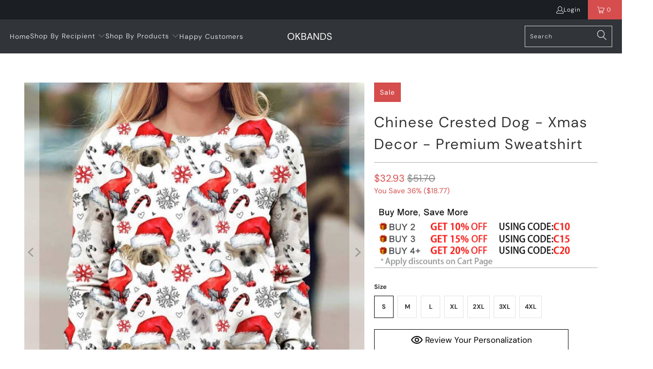

--- FILE ---
content_type: text/html; charset=utf-8
request_url: https://www.okbands.com/products/chinese-crested-dog-xmas-decor-premium-sweatshirt-210922_474pd
body_size: 32093
content:


 <!DOCTYPE html>
<html class="no-js no-touch" lang="en"> <head> <meta charset="utf-8"> <meta http-equiv="cleartype" content="on"> <meta name="robots" content="index,follow"> <!-- Mobile Specific Metas --> <meta name="HandheldFriendly" content="True"> <meta name="MobileOptimized" content="320"> <meta name="viewport" content="width=device-width,initial-scale=1"> <meta name="theme-color" content="#ffffff"> <title>
      Chinese Crested Dog - Xmas Decor - Premium Sweatshirt - OKBANDS</title> <meta name="description" content="PLEASE READ THE SIZE CHART CAREFULLY BEFORE CHOOSING YOUR SIZE Tag Size Fit US Size Bust(cm/inch) Length(cm/inch) Shoulder(cm/inch) S 4 100 39.37 67 26.38 46 18.11 M 6 106 41.73 70 27.56 49 19.29 L 8 112 44.09 73 28.74 52 20.47 XL 10 118 46.46 76 29.92 55 21.65 2XL 14-16 124 48.82 79 31.10 58 22.83 3XL 16-18 128 50.39 "/> <!-- Preconnect Domains --> <link rel="preconnect" href="https://fonts.shopifycdn.com" /> <link rel="preconnect" href="https://cdn.shopify.com" /> <link rel="preconnect" href="https://v.shopify.com" /> <link rel="preconnect" href="https://cdn.shopifycloud.com" /> <link rel="preconnect" href="https://monorail-edge.shopifysvc.com"> <!-- fallback for browsers that don't support preconnect --> <link rel="dns-prefetch" href="https://fonts.shopifycdn.com" /> <link rel="dns-prefetch" href="https://cdn.shopify.com" /> <link rel="dns-prefetch" href="https://v.shopify.com" /> <link rel="dns-prefetch" href="https://cdn.shopifycloud.com" /> <link rel="dns-prefetch" href="https://monorail-edge.shopifysvc.com"> <!-- Preload Assets --> <link rel="preload" href="//www.okbands.com/cdn/shop/t/5/assets/fancybox.css?v=19278034316635137701685935358" as="style"> <link rel="preload" href="//www.okbands.com/cdn/shop/t/5/assets/styles.css?v=124759588716336545251762085148" as="style"> <link rel="preload" href="//www.okbands.com/cdn/shop/t/5/assets/home-sliderd-sch.css?v=148963276730315027771685935359" as="style"> <link rel="preload" href="//www.okbands.com/cdn/shop/t/5/assets/jquery.min.js?v=81049236547974671631685935359" as="script"> <link rel="preload" href="//www.okbands.com/cdn/shop/t/5/assets/vendors.js?v=51772124549495699811685935359" as="script"> <link rel="preload" href="//www.okbands.com/cdn/shop/t/5/assets/sections.js?v=132945222744745730561685935385" as="script"> <link rel="preload" href="//www.okbands.com/cdn/shop/t/5/assets/utilities.js?v=130542983593295147021685935385" as="script"> <link rel="preload" href="//www.okbands.com/cdn/shop/t/5/assets/app.js?v=122820809510149809421685935385" as="script"> <!-- Stylesheet for Fancybox library --> <link href="//www.okbands.com/cdn/shop/t/5/assets/fancybox.css?v=19278034316635137701685935358" rel="stylesheet" type="text/css" media="all" /> <!-- Stylesheets for  --> <link href="//www.okbands.com/cdn/shop/t/5/assets/styles.css?v=124759588716336545251762085148" rel="stylesheet" type="text/css" media="all" /> <!-- Stylesheets for  --> <link href="//www.okbands.com/cdn/shop/t/5/assets/home-sliderd-sch.css?v=148963276730315027771685935359" rel="stylesheet" type="text/css" media="all" /> <script>
      window.lazySizesConfig = window.lazySizesConfig || {};

      lazySizesConfig.expand = 300;
      lazySizesConfig.loadHidden = false;

      /*! lazysizes - v5.2.2 - bgset plugin */
      !function(e,t){var a=function(){t(e.lazySizes),e.removeEventListener("lazyunveilread",a,!0)};t=t.bind(null,e,e.document),"object"==typeof module&&module.exports?t(require("lazysizes")):"function"==typeof define&&define.amd?define(["lazysizes"],t):e.lazySizes?a():e.addEventListener("lazyunveilread",a,!0)}(window,function(e,z,g){"use strict";var c,y,b,f,i,s,n,v,m;e.addEventListener&&(c=g.cfg,y=/\s+/g,b=/\s*\|\s+|\s+\|\s*/g,f=/^(.+?)(?:\s+\[\s*(.+?)\s*\])(?:\s+\[\s*(.+?)\s*\])?$/,i=/^\s*\(*\s*type\s*:\s*(.+?)\s*\)*\s*$/,s=/\(|\)|'/,n={contain:1,cover:1},v=function(e,t){var a;t&&((a=t.match(i))&&a[1]?e.setAttribute("type",a[1]):e.setAttribute("media",c.customMedia[t]||t))},m=function(e){var t,a,i,r;e.target._lazybgset&&(a=(t=e.target)._lazybgset,(i=t.currentSrc||t.src)&&((r=g.fire(a,"bgsetproxy",{src:i,useSrc:s.test(i)?JSON.stringify(i):i})).defaultPrevented||(a.style.backgroundImage="url("+r.detail.useSrc+")")),t._lazybgsetLoading&&(g.fire(a,"_lazyloaded",{},!1,!0),delete t._lazybgsetLoading))},addEventListener("lazybeforeunveil",function(e){var t,a,i,r,s,n,l,d,o,u;!e.defaultPrevented&&(t=e.target.getAttribute("data-bgset"))&&(o=e.target,(u=z.createElement("img")).alt="",u._lazybgsetLoading=!0,e.detail.firesLoad=!0,a=t,i=o,r=u,s=z.createElement("picture"),n=i.getAttribute(c.sizesAttr),l=i.getAttribute("data-ratio"),d=i.getAttribute("data-optimumx"),i._lazybgset&&i._lazybgset.parentNode==i&&i.removeChild(i._lazybgset),Object.defineProperty(r,"_lazybgset",{value:i,writable:!0}),Object.defineProperty(i,"_lazybgset",{value:s,writable:!0}),a=a.replace(y," ").split(b),s.style.display="none",r.className=c.lazyClass,1!=a.length||n||(n="auto"),a.forEach(function(e){var t,a=z.createElement("source");n&&"auto"!=n&&a.setAttribute("sizes",n),(t=e.match(f))?(a.setAttribute(c.srcsetAttr,t[1]),v(a,t[2]),v(a,t[3])):a.setAttribute(c.srcsetAttr,e),s.appendChild(a)}),n&&(r.setAttribute(c.sizesAttr,n),i.removeAttribute(c.sizesAttr),i.removeAttribute("sizes")),d&&r.setAttribute("data-optimumx",d),l&&r.setAttribute("data-ratio",l),s.appendChild(r),i.appendChild(s),setTimeout(function(){g.loader.unveil(u),g.rAF(function(){g.fire(u,"_lazyloaded",{},!0,!0),u.complete&&m({target:u})})}))}),z.addEventListener("load",m,!0),e.addEventListener("lazybeforesizes",function(e){var t,a,i,r;e.detail.instance==g&&e.target._lazybgset&&e.detail.dataAttr&&(t=e.target._lazybgset,i=t,r=(getComputedStyle(i)||{getPropertyValue:function(){}}).getPropertyValue("background-size"),!n[r]&&n[i.style.backgroundSize]&&(r=i.style.backgroundSize),n[a=r]&&(e.target._lazysizesParentFit=a,g.rAF(function(){e.target.setAttribute("data-parent-fit",a),e.target._lazysizesParentFit&&delete e.target._lazysizesParentFit})))},!0),z.documentElement.addEventListener("lazybeforesizes",function(e){var t,a;!e.defaultPrevented&&e.target._lazybgset&&e.detail.instance==g&&(e.detail.width=(t=e.target._lazybgset,a=g.gW(t,t.parentNode),(!t._lazysizesWidth||a>t._lazysizesWidth)&&(t._lazysizesWidth=a),t._lazysizesWidth))}))});

      /*! lazysizes - v5.2.2 */
      !function(e){var t=function(u,D,f){"use strict";var k,H;if(function(){var e;var t={lazyClass:"lazyload",loadedClass:"lazyloaded",loadingClass:"lazyloading",preloadClass:"lazypreload",errorClass:"lazyerror",autosizesClass:"lazyautosizes",srcAttr:"data-src",srcsetAttr:"data-srcset",sizesAttr:"data-sizes",minSize:40,customMedia:{},init:true,expFactor:1.5,hFac:.8,loadMode:2,loadHidden:true,ricTimeout:0,throttleDelay:125};H=u.lazySizesConfig||u.lazysizesConfig||{};for(e in t){if(!(e in H)){H[e]=t[e]}}}(),!D||!D.getElementsByClassName){return{init:function(){},cfg:H,noSupport:true}}var O=D.documentElement,a=u.HTMLPictureElement,P="addEventListener",$="getAttribute",q=u[P].bind(u),I=u.setTimeout,U=u.requestAnimationFrame||I,l=u.requestIdleCallback,j=/^picture$/i,r=["load","error","lazyincluded","_lazyloaded"],i={},G=Array.prototype.forEach,J=function(e,t){if(!i[t]){i[t]=new RegExp("(\\s|^)"+t+"(\\s|$)")}return i[t].test(e[$]("class")||"")&&i[t]},K=function(e,t){if(!J(e,t)){e.setAttribute("class",(e[$]("class")||"").trim()+" "+t)}},Q=function(e,t){var i;if(i=J(e,t)){e.setAttribute("class",(e[$]("class")||"").replace(i," "))}},V=function(t,i,e){var a=e?P:"removeEventListener";if(e){V(t,i)}r.forEach(function(e){t[a](e,i)})},X=function(e,t,i,a,r){var n=D.createEvent("Event");if(!i){i={}}i.instance=k;n.initEvent(t,!a,!r);n.detail=i;e.dispatchEvent(n);return n},Y=function(e,t){var i;if(!a&&(i=u.picturefill||H.pf)){if(t&&t.src&&!e[$]("srcset")){e.setAttribute("srcset",t.src)}i({reevaluate:true,elements:[e]})}else if(t&&t.src){e.src=t.src}},Z=function(e,t){return(getComputedStyle(e,null)||{})[t]},s=function(e,t,i){i=i||e.offsetWidth;while(i<H.minSize&&t&&!e._lazysizesWidth){i=t.offsetWidth;t=t.parentNode}return i},ee=function(){var i,a;var t=[];var r=[];var n=t;var s=function(){var e=n;n=t.length?r:t;i=true;a=false;while(e.length){e.shift()()}i=false};var e=function(e,t){if(i&&!t){e.apply(this,arguments)}else{n.push(e);if(!a){a=true;(D.hidden?I:U)(s)}}};e._lsFlush=s;return e}(),te=function(i,e){return e?function(){ee(i)}:function(){var e=this;var t=arguments;ee(function(){i.apply(e,t)})}},ie=function(e){var i;var a=0;var r=H.throttleDelay;var n=H.ricTimeout;var t=function(){i=false;a=f.now();e()};var s=l&&n>49?function(){l(t,{timeout:n});if(n!==H.ricTimeout){n=H.ricTimeout}}:te(function(){I(t)},true);return function(e){var t;if(e=e===true){n=33}if(i){return}i=true;t=r-(f.now()-a);if(t<0){t=0}if(e||t<9){s()}else{I(s,t)}}},ae=function(e){var t,i;var a=99;var r=function(){t=null;e()};var n=function(){var e=f.now()-i;if(e<a){I(n,a-e)}else{(l||r)(r)}};return function(){i=f.now();if(!t){t=I(n,a)}}},e=function(){var v,m,c,h,e;var y,z,g,p,C,b,A;var n=/^img$/i;var d=/^iframe$/i;var E="onscroll"in u&&!/(gle|ing)bot/.test(navigator.userAgent);var _=0;var w=0;var N=0;var M=-1;var x=function(e){N--;if(!e||N<0||!e.target){N=0}};var W=function(e){if(A==null){A=Z(D.body,"visibility")=="hidden"}return A||!(Z(e.parentNode,"visibility")=="hidden"&&Z(e,"visibility")=="hidden")};var S=function(e,t){var i;var a=e;var r=W(e);g-=t;b+=t;p-=t;C+=t;while(r&&(a=a.offsetParent)&&a!=D.body&&a!=O){r=(Z(a,"opacity")||1)>0;if(r&&Z(a,"overflow")!="visible"){i=a.getBoundingClientRect();r=C>i.left&&p<i.right&&b>i.top-1&&g<i.bottom+1}}return r};var t=function(){var e,t,i,a,r,n,s,l,o,u,f,c;var d=k.elements;if((h=H.loadMode)&&N<8&&(e=d.length)){t=0;M++;for(;t<e;t++){if(!d[t]||d[t]._lazyRace){continue}if(!E||k.prematureUnveil&&k.prematureUnveil(d[t])){R(d[t]);continue}if(!(l=d[t][$]("data-expand"))||!(n=l*1)){n=w}if(!u){u=!H.expand||H.expand<1?O.clientHeight>500&&O.clientWidth>500?500:370:H.expand;k._defEx=u;f=u*H.expFactor;c=H.hFac;A=null;if(w<f&&N<1&&M>2&&h>2&&!D.hidden){w=f;M=0}else if(h>1&&M>1&&N<6){w=u}else{w=_}}if(o!==n){y=innerWidth+n*c;z=innerHeight+n;s=n*-1;o=n}i=d[t].getBoundingClientRect();if((b=i.bottom)>=s&&(g=i.top)<=z&&(C=i.right)>=s*c&&(p=i.left)<=y&&(b||C||p||g)&&(H.loadHidden||W(d[t]))&&(m&&N<3&&!l&&(h<3||M<4)||S(d[t],n))){R(d[t]);r=true;if(N>9){break}}else if(!r&&m&&!a&&N<4&&M<4&&h>2&&(v[0]||H.preloadAfterLoad)&&(v[0]||!l&&(b||C||p||g||d[t][$](H.sizesAttr)!="auto"))){a=v[0]||d[t]}}if(a&&!r){R(a)}}};var i=ie(t);var B=function(e){var t=e.target;if(t._lazyCache){delete t._lazyCache;return}x(e);K(t,H.loadedClass);Q(t,H.loadingClass);V(t,L);X(t,"lazyloaded")};var a=te(B);var L=function(e){a({target:e.target})};var T=function(t,i){try{t.contentWindow.location.replace(i)}catch(e){t.src=i}};var F=function(e){var t;var i=e[$](H.srcsetAttr);if(t=H.customMedia[e[$]("data-media")||e[$]("media")]){e.setAttribute("media",t)}if(i){e.setAttribute("srcset",i)}};var s=te(function(t,e,i,a,r){var n,s,l,o,u,f;if(!(u=X(t,"lazybeforeunveil",e)).defaultPrevented){if(a){if(i){K(t,H.autosizesClass)}else{t.setAttribute("sizes",a)}}s=t[$](H.srcsetAttr);n=t[$](H.srcAttr);if(r){l=t.parentNode;o=l&&j.test(l.nodeName||"")}f=e.firesLoad||"src"in t&&(s||n||o);u={target:t};K(t,H.loadingClass);if(f){clearTimeout(c);c=I(x,2500);V(t,L,true)}if(o){G.call(l.getElementsByTagName("source"),F)}if(s){t.setAttribute("srcset",s)}else if(n&&!o){if(d.test(t.nodeName)){T(t,n)}else{t.src=n}}if(r&&(s||o)){Y(t,{src:n})}}if(t._lazyRace){delete t._lazyRace}Q(t,H.lazyClass);ee(function(){var e=t.complete&&t.naturalWidth>1;if(!f||e){if(e){K(t,"ls-is-cached")}B(u);t._lazyCache=true;I(function(){if("_lazyCache"in t){delete t._lazyCache}},9)}if(t.loading=="lazy"){N--}},true)});var R=function(e){if(e._lazyRace){return}var t;var i=n.test(e.nodeName);var a=i&&(e[$](H.sizesAttr)||e[$]("sizes"));var r=a=="auto";if((r||!m)&&i&&(e[$]("src")||e.srcset)&&!e.complete&&!J(e,H.errorClass)&&J(e,H.lazyClass)){return}t=X(e,"lazyunveilread").detail;if(r){re.updateElem(e,true,e.offsetWidth)}e._lazyRace=true;N++;s(e,t,r,a,i)};var r=ae(function(){H.loadMode=3;i()});var l=function(){if(H.loadMode==3){H.loadMode=2}r()};var o=function(){if(m){return}if(f.now()-e<999){I(o,999);return}m=true;H.loadMode=3;i();q("scroll",l,true)};return{_:function(){e=f.now();k.elements=D.getElementsByClassName(H.lazyClass);v=D.getElementsByClassName(H.lazyClass+" "+H.preloadClass);q("scroll",i,true);q("resize",i,true);q("pageshow",function(e){if(e.persisted){var t=D.querySelectorAll("."+H.loadingClass);if(t.length&&t.forEach){U(function(){t.forEach(function(e){if(e.complete){R(e)}})})}}});if(u.MutationObserver){new MutationObserver(i).observe(O,{childList:true,subtree:true,attributes:true})}else{O[P]("DOMNodeInserted",i,true);O[P]("DOMAttrModified",i,true);setInterval(i,999)}q("hashchange",i,true);["focus","mouseover","click","load","transitionend","animationend"].forEach(function(e){D[P](e,i,true)});if(/d$|^c/.test(D.readyState)){o()}else{q("load",o);D[P]("DOMContentLoaded",i);I(o,2e4)}if(k.elements.length){t();ee._lsFlush()}else{i()}},checkElems:i,unveil:R,_aLSL:l}}(),re=function(){var i;var n=te(function(e,t,i,a){var r,n,s;e._lazysizesWidth=a;a+="px";e.setAttribute("sizes",a);if(j.test(t.nodeName||"")){r=t.getElementsByTagName("source");for(n=0,s=r.length;n<s;n++){r[n].setAttribute("sizes",a)}}if(!i.detail.dataAttr){Y(e,i.detail)}});var a=function(e,t,i){var a;var r=e.parentNode;if(r){i=s(e,r,i);a=X(e,"lazybeforesizes",{width:i,dataAttr:!!t});if(!a.defaultPrevented){i=a.detail.width;if(i&&i!==e._lazysizesWidth){n(e,r,a,i)}}}};var e=function(){var e;var t=i.length;if(t){e=0;for(;e<t;e++){a(i[e])}}};var t=ae(e);return{_:function(){i=D.getElementsByClassName(H.autosizesClass);q("resize",t)},checkElems:t,updateElem:a}}(),t=function(){if(!t.i&&D.getElementsByClassName){t.i=true;re._();e._()}};return I(function(){H.init&&t()}),k={cfg:H,autoSizer:re,loader:e,init:t,uP:Y,aC:K,rC:Q,hC:J,fire:X,gW:s,rAF:ee}}(e,e.document,Date);e.lazySizes=t,"object"==typeof module&&module.exports&&(module.exports=t)}("undefined"!=typeof window?window:{});</script> <!-- Icons --> <link rel="shortcut icon" type="image/x-icon" href="//www.okbands.com/cdn/shop/files/O_1_180x180.png?v=1731655002"> <link rel="apple-touch-icon" href="//www.okbands.com/cdn/shop/files/O_1_180x180.png?v=1731655002"/> <link rel="apple-touch-icon" sizes="57x57" href="//www.okbands.com/cdn/shop/files/O_1_57x57.png?v=1731655002"/> <link rel="apple-touch-icon" sizes="60x60" href="//www.okbands.com/cdn/shop/files/O_1_60x60.png?v=1731655002"/> <link rel="apple-touch-icon" sizes="72x72" href="//www.okbands.com/cdn/shop/files/O_1_72x72.png?v=1731655002"/> <link rel="apple-touch-icon" sizes="76x76" href="//www.okbands.com/cdn/shop/files/O_1_76x76.png?v=1731655002"/> <link rel="apple-touch-icon" sizes="114x114" href="//www.okbands.com/cdn/shop/files/O_1_114x114.png?v=1731655002"/> <link rel="apple-touch-icon" sizes="180x180" href="//www.okbands.com/cdn/shop/files/O_1_180x180.png?v=1731655002"/> <link rel="apple-touch-icon" sizes="228x228" href="//www.okbands.com/cdn/shop/files/O_1_228x228.png?v=1731655002"/> <link rel="canonical" href="https://www.okbands.com/products/chinese-crested-dog-xmas-decor-premium-sweatshirt-210922_474pd"/> <script src="//www.okbands.com/cdn/shop/t/5/assets/jquery.min.js?v=81049236547974671631685935359" defer></script> <script>
      window.PXUTheme = window.PXUTheme || {};
      window.PXUTheme.version = '1.0.0';
      window.PXUTheme.name = 'okbands';</script>
    


    
<template id="price-ui"><span class="price " data-price></span><span class="compare-at-price" data-compare-at-price></span><span class="unit-pricing" data-unit-pricing></span></template> <template id="price-ui-badge"><div class="price-ui-badge__sticker price-ui-badge__sticker--"> <span class="price-ui-badge__sticker-text" data-badge></span></div></template> <template id="price-ui__price"><span class="money" data-price></span></template> <template id="price-ui__price-range"><span class="price-min" data-price-min><span class="money" data-price></span></span> - <span class="price-max" data-price-max><span class="money" data-price></span></span></template> <template id="price-ui__unit-pricing"><span class="unit-quantity" data-unit-quantity></span> | <span class="unit-price" data-unit-price><span class="money" data-price></span></span> / <span class="unit-measurement" data-unit-measurement></span></template> <template id="price-ui-badge__percent-savings-range">Save up to <span data-price-percent></span>%</template> <template id="price-ui-badge__percent-savings">Save <span data-price-percent></span>%</template> <template id="price-ui-badge__price-savings-range">Save up to <span class="money" data-price></span></template> <template id="price-ui-badge__price-savings">Save <span class="money" data-price></span></template> <template id="price-ui-badge__on-sale">Sale</template> <template id="price-ui-badge__sold-out">Sold out</template> <template id="price-ui-badge__in-stock">In stock</template> <script>
      
window.PXUTheme = window.PXUTheme || {};


window.PXUTheme.theme_settings = {};
window.PXUTheme.currency = {};
window.PXUTheme.routes = window.PXUTheme.routes || {};


window.PXUTheme.theme_settings.display_tos_checkbox = false;
window.PXUTheme.theme_settings.go_to_checkout = true;
window.PXUTheme.theme_settings.cart_action = "redirect_cart";
window.PXUTheme.theme_settings.cart_shipping_calculator = false;


window.PXUTheme.theme_settings.collection_swatches = false;
window.PXUTheme.theme_settings.collection_secondary_image = false;


window.PXUTheme.currency.show_multiple_currencies = false;
window.PXUTheme.currency.shop_currency = "USD";
window.PXUTheme.currency.default_currency = "USD";
window.PXUTheme.currency.display_format = "money_format";
window.PXUTheme.currency.money_format = "${{amount}}";
window.PXUTheme.currency.money_format_no_currency = "${{amount}}";
window.PXUTheme.currency.money_format_currency = "${{amount}} USD";
window.PXUTheme.currency.native_multi_currency = false;
window.PXUTheme.currency.iso_code = "USD";
window.PXUTheme.currency.symbol = "$";


window.PXUTheme.theme_settings.display_inventory_left = false;
window.PXUTheme.theme_settings.inventory_threshold = 10;
window.PXUTheme.theme_settings.limit_quantity = false;


window.PXUTheme.theme_settings.menu_position = null;


window.PXUTheme.theme_settings.newsletter_popup = false;
window.PXUTheme.theme_settings.newsletter_popup_days = "14";
window.PXUTheme.theme_settings.newsletter_popup_mobile = false;
window.PXUTheme.theme_settings.newsletter_popup_seconds = 0;


window.PXUTheme.theme_settings.pagination_type = "load_more";


window.PXUTheme.theme_settings.enable_shopify_collection_badges = false;
window.PXUTheme.theme_settings.quick_shop_thumbnail_position = null;
window.PXUTheme.theme_settings.product_form_style = "radio";
window.PXUTheme.theme_settings.sale_banner_enabled = true;
window.PXUTheme.theme_settings.display_savings = false;
window.PXUTheme.theme_settings.display_sold_out_price = false;
window.PXUTheme.theme_settings.free_text = "Free";
window.PXUTheme.theme_settings.video_looping = null;
window.PXUTheme.theme_settings.quick_shop_style = "popup";
window.PXUTheme.theme_settings.hover_enabled = false;


window.PXUTheme.routes.cart_url = "/cart";
window.PXUTheme.routes.root_url = "/";
window.PXUTheme.routes.search_url = "/search";
window.PXUTheme.routes.all_products_collection_url = "/collections/all";


window.PXUTheme.theme_settings.image_loading_style = "color";


window.PXUTheme.theme_settings.search_option = "product";
window.PXUTheme.theme_settings.search_items_to_display = 5;
window.PXUTheme.theme_settings.enable_autocomplete = true;


window.PXUTheme.theme_settings.page_dots_enabled = false;
window.PXUTheme.theme_settings.slideshow_arrow_size = "light";


window.PXUTheme.theme_settings.quick_shop_enabled = false;


window.PXUTheme.translation = {};


window.PXUTheme.translation.agree_to_terms_warning = "You must agree with the terms and conditions to checkout.";
window.PXUTheme.translation.one_item_left = "item left";
window.PXUTheme.translation.items_left_text = "items left";
window.PXUTheme.translation.cart_savings_text = "Total Savings";
window.PXUTheme.translation.cart_discount_text = "Discount";
window.PXUTheme.translation.cart_subtotal_text = "Subtotal";
window.PXUTheme.translation.cart_remove_text = "Remove";
window.PXUTheme.translation.cart_free_text = "Free";


window.PXUTheme.translation.newsletter_success_text = "Thank you for joining our mailing list!";


window.PXUTheme.translation.notify_email = "Enter your email address...";
window.PXUTheme.translation.notify_email_value = "Translation missing: en.contact.fields.email";
window.PXUTheme.translation.notify_email_send = "Send";
window.PXUTheme.translation.notify_message_first = "Please notify me when ";
window.PXUTheme.translation.notify_message_last = " becomes available - ";
window.PXUTheme.translation.notify_success_text = "Thanks! We will notify you when this product becomes available!";


window.PXUTheme.translation.add_to_cart = "Add to Cart";
window.PXUTheme.translation.coming_soon_text = "Coming Soon";
window.PXUTheme.translation.sold_out_text = "Sold Out";
window.PXUTheme.translation.sale_text = "Sale";
window.PXUTheme.translation.savings_text = "You Save";
window.PXUTheme.translation.from_text = "from";
window.PXUTheme.translation.new_text = "New";
window.PXUTheme.translation.pre_order_text = "Pre-Order";
window.PXUTheme.translation.unavailable_text = "Unavailable";


window.PXUTheme.translation.all_results = "View all results";
window.PXUTheme.translation.no_results = "Sorry, no results!";


window.PXUTheme.media_queries = {};
window.PXUTheme.media_queries.small = window.matchMedia( "(max-width: 480px)" );
window.PXUTheme.media_queries.medium = window.matchMedia( "(max-width: 798px)" );
window.PXUTheme.media_queries.large = window.matchMedia( "(min-width: 799px)" );
window.PXUTheme.media_queries.larger = window.matchMedia( "(min-width: 960px)" );
window.PXUTheme.media_queries.xlarge = window.matchMedia( "(min-width: 1200px)" );
window.PXUTheme.media_queries.ie10 = window.matchMedia( "all and (-ms-high-contrast: none), (-ms-high-contrast: active)" );
window.PXUTheme.media_queries.tablet = window.matchMedia( "only screen and (min-width: 799px) and (max-width: 1024px)" );
window.PXUTheme.media_queries.mobile_and_tablet = window.matchMedia( "(max-width: 1024px)" );</script> <script src="//www.okbands.com/cdn/shop/t/5/assets/vendors.js?v=51772124549495699811685935359" defer></script> <script src="//www.okbands.com/cdn/shop/t/5/assets/sections.js?v=132945222744745730561685935385" defer></script> <script src="//www.okbands.com/cdn/shop/t/5/assets/utilities.js?v=130542983593295147021685935385" defer></script> <script src="//www.okbands.com/cdn/shop/t/5/assets/app.js?v=122820809510149809421685935385" defer></script> <script src="//www.okbands.com/cdn/shop/t/5/assets/customily_sch.js?v=32794277030706206311685935358" defer></script> <script src="//www.okbands.com/cdn/shop/t/5/assets/instantclick.min.js?v=20092422000980684151685935359" data-no-instant defer></script> <script data-no-instant>
        window.addEventListener('DOMContentLoaded', function() {

          function inIframe() {
            try {
              return window.self !== window.top;
            } catch (e) {
              return true;
            }
          }

          if (!inIframe()){
            InstantClick.on('change', function() {

              $('head script[src*="shopify"]').each(function() {
                var script = document.createElement('script');
                script.type = 'text/javascript';
                script.src = $(this).attr('src');

                $('body').append(script);
              });

              $('body').removeClass('fancybox-active');
              $.fancybox.destroy();

              InstantClick.init();

            });
          }
        });</script> <script></script> <script>window.performance && window.performance.mark && window.performance.mark('shopify.content_for_header.start');</script><meta name="google-site-verification" content="QPSvaZvWQZ1gzibW4ydrX1KuyZ28JmMx3j7bE3Gua9Q">
<meta id="shopify-digital-wallet" name="shopify-digital-wallet" content="/27298594880/digital_wallets/dialog">
<meta name="shopify-checkout-api-token" content="ef478b25a37c09ba183416f8d4c4a415">
<meta id="in-context-paypal-metadata" data-shop-id="27298594880" data-venmo-supported="false" data-environment="production" data-locale="en_US" data-paypal-v4="true" data-currency="USD">
<link rel="alternate" type="application/json+oembed" href="https://www.okbands.com/products/chinese-crested-dog-xmas-decor-premium-sweatshirt-210922_474pd.oembed">
<script async="async" src="/checkouts/internal/preloads.js?locale=en-US"></script>
<script id="shopify-features" type="application/json">{"accessToken":"ef478b25a37c09ba183416f8d4c4a415","betas":["rich-media-storefront-analytics"],"domain":"www.okbands.com","predictiveSearch":true,"shopId":27298594880,"locale":"en"}</script>
<script>var Shopify = Shopify || {};
Shopify.shop = "okbands.myshopify.com";
Shopify.locale = "en";
Shopify.currency = {"active":"USD","rate":"1.0"};
Shopify.country = "US";
Shopify.theme = {"name":"okbands-lau","id":123018608704,"schema_name":"Okbands","schema_version":"1.0.0","theme_store_id":null,"role":"main"};
Shopify.theme.handle = "null";
Shopify.theme.style = {"id":null,"handle":null};
Shopify.cdnHost = "www.okbands.com/cdn";
Shopify.routes = Shopify.routes || {};
Shopify.routes.root = "/";</script>
<script type="module">!function(o){(o.Shopify=o.Shopify||{}).modules=!0}(window);</script>
<script>!function(o){function n(){var o=[];function n(){o.push(Array.prototype.slice.apply(arguments))}return n.q=o,n}var t=o.Shopify=o.Shopify||{};t.loadFeatures=n(),t.autoloadFeatures=n()}(window);</script>
<script id="shop-js-analytics" type="application/json">{"pageType":"product"}</script>
<script defer="defer" async type="module" src="//www.okbands.com/cdn/shopifycloud/shop-js/modules/v2/client.init-shop-cart-sync_Bc8-qrdt.en.esm.js"></script>
<script defer="defer" async type="module" src="//www.okbands.com/cdn/shopifycloud/shop-js/modules/v2/chunk.common_CmNk3qlo.esm.js"></script>
<script type="module">
  await import("//www.okbands.com/cdn/shopifycloud/shop-js/modules/v2/client.init-shop-cart-sync_Bc8-qrdt.en.esm.js");
await import("//www.okbands.com/cdn/shopifycloud/shop-js/modules/v2/chunk.common_CmNk3qlo.esm.js");

  window.Shopify.SignInWithShop?.initShopCartSync?.({"fedCMEnabled":true,"windoidEnabled":true});

</script>
<script>(function() {
  var isLoaded = false;
  function asyncLoad() {
    if (isLoaded) return;
    isLoaded = true;
    var urls = ["https:\/\/reconvert-cdn.com\/assets\/js\/store_reconvert_node.js?v=2\u0026scid=ODMzZDk3ZjA0MzYxNDY2YjIwNzVmYzBkOWY3ZGQ0MDkuZjY0NmRkNDJkODA3NTIwYzE2ODg0NDdlMWUxY2VjYTk=\u0026shop=okbands.myshopify.com","https:\/\/mds.oceanpayment.com\/assets\/shopifylogo\/visa,mastercard,maestro,jcb,american_express,diners_club,discover.js?shop=okbands.myshopify.com","https:\/\/d39va5bdt61idd.cloudfront.net\/carttrack.js?id=1574\u0026shop=okbands.myshopify.com","https:\/\/d39va5bdt61idd.cloudfront.net\/cartAnimate.js?id=m33uoq7h\u0026shop=okbands.myshopify.com"];
    for (var i = 0; i <urls.length; i++) {
      var s = document.createElement('script');
      s.type = 'text/javascript';
      s.async = true;
      s.src = urls[i];
      var x = document.getElementsByTagName('script')[0];
      x.parentNode.insertBefore(s, x);
    }
  };
  if(window.attachEvent) {
    window.attachEvent('onload', asyncLoad);
  } else {
    window.addEventListener('load', asyncLoad, false);
  }
})();</script>
<script id="__st">var __st={"a":27298594880,"offset":-18000,"reqid":"9037a4cc-1698-443c-b26e-951fc4c265a2-1762167708","pageurl":"www.okbands.com\/products\/chinese-crested-dog-xmas-decor-premium-sweatshirt-210922_474pd","u":"250524811cbc","p":"product","rtyp":"product","rid":6578557550656};</script>
<script>window.ShopifyPaypalV4VisibilityTracking = true;</script>
<script id="captcha-bootstrap">!function(){'use strict';const t='contact',e='account',n='new_comment',o=[[t,t],['blogs',n],['comments',n],[t,'customer']],c=[[e,'customer_login'],[e,'guest_login'],[e,'recover_customer_password'],[e,'create_customer']],r=t=>t.map((([t,e])=>`form[action*='/${t}']:not([data-nocaptcha='true']) input[name='form_type'][value='${e}']`)).join(','),a=t=>()=>t?[...document.querySelectorAll(t)].map((t=>t.form)):[];function s(){const t=[...o],e=r(t);return a(e)}const i='password',u='form_key',d=['recaptcha-v3-token','g-recaptcha-response','h-captcha-response',i],f=()=>{try{return window.sessionStorage}catch{return}},m='__shopify_v',_=t=>t.elements[u];function p(t,e,n=!1){try{const o=window.sessionStorage,c=JSON.parse(o.getItem(e)),{data:r}=function(t){const{data:e,action:n}=t;return t[m]||n?{data:e,action:n}:{data:t,action:n}}(c);for(const[e,n]of Object.entries(r))t.elements[e]&&(t.elements[e].value=n);n&&o.removeItem(e)}catch(o){console.error('form repopulation failed',{error:o})}}const l='form_type',E='cptcha';function T(t){t.dataset[E]=!0}const w=window,h=w.document,L='Shopify',v='ce_forms',y='captcha';let A=!1;((t,e)=>{const n=(g='f06e6c50-85a8-45c8-87d0-21a2b65856fe',I='https://cdn.shopify.com/shopifycloud/storefront-forms-hcaptcha/ce_storefront_forms_captcha_hcaptcha.v1.5.2.iife.js',D={infoText:'Protected by hCaptcha',privacyText:'Privacy',termsText:'Terms'},(t,e,n)=>{const o=w[L][v],c=o.bindForm;if(c)return c(t,g,e,D).then(n);var r;o.q.push([[t,g,e,D],n]),r=I,A||(h.body.append(Object.assign(h.createElement('script'),{id:'captcha-provider',async:!0,src:r})),A=!0)});var g,I,D;w[L]=w[L]||{},w[L][v]=w[L][v]||{},w[L][v].q=[],w[L][y]=w[L][y]||{},w[L][y].protect=function(t,e){n(t,void 0,e),T(t)},Object.freeze(w[L][y]),function(t,e,n,w,h,L){const[v,y,A,g]=function(t,e,n){const i=e?o:[],u=t?c:[],d=[...i,...u],f=r(d),m=r(i),_=r(d.filter((([t,e])=>n.includes(e))));return[a(f),a(m),a(_),s()]}(w,h,L),I=t=>{const e=t.target;return e instanceof HTMLFormElement?e:e&&e.form},D=t=>v().includes(t);t.addEventListener('submit',(t=>{const e=I(t);if(!e)return;const n=D(e)&&!e.dataset.hcaptchaBound&&!e.dataset.recaptchaBound,o=_(e),c=g().includes(e)&&(!o||!o.value);(n||c)&&t.preventDefault(),c&&!n&&(function(t){try{if(!f())return;!function(t){const e=f();if(!e)return;const n=_(t);if(!n)return;const o=n.value;o&&e.removeItem(o)}(t);const e=Array.from(Array(32),(()=>Math.random().toString(36)[2])).join('');!function(t,e){_(t)||t.append(Object.assign(document.createElement('input'),{type:'hidden',name:u})),t.elements[u].value=e}(t,e),function(t,e){const n=f();if(!n)return;const o=[...t.querySelectorAll(`input[type='${i}']`)].map((({name:t})=>t)),c=[...d,...o],r={};for(const[a,s]of new FormData(t).entries())c.includes(a)||(r[a]=s);n.setItem(e,JSON.stringify({[m]:1,action:t.action,data:r}))}(t,e)}catch(e){console.error('failed to persist form',e)}}(e),e.submit())}));const S=(t,e)=>{t&&!t.dataset[E]&&(n(t,e.some((e=>e===t))),T(t))};for(const o of['focusin','change'])t.addEventListener(o,(t=>{const e=I(t);D(e)&&S(e,y())}));const B=e.get('form_key'),M=e.get(l),P=B&&M;t.addEventListener('DOMContentLoaded',(()=>{const t=y();if(P)for(const e of t)e.elements[l].value===M&&p(e,B);[...new Set([...A(),...v().filter((t=>'true'===t.dataset.shopifyCaptcha))])].forEach((e=>S(e,t)))}))}(h,new URLSearchParams(w.location.search),n,t,e,['guest_login'])})(!0,!0)}();</script>
<script integrity="sha256-52AcMU7V7pcBOXWImdc/TAGTFKeNjmkeM1Pvks/DTgc=" data-source-attribution="shopify.loadfeatures" defer="defer" src="//www.okbands.com/cdn/shopifycloud/storefront/assets/storefront/load_feature-81c60534.js" crossorigin="anonymous"></script>
<script data-source-attribution="shopify.dynamic_checkout.dynamic.init">var Shopify=Shopify||{};Shopify.PaymentButton=Shopify.PaymentButton||{isStorefrontPortableWallets:!0,init:function(){window.Shopify.PaymentButton.init=function(){};var t=document.createElement("script");t.src="https://www.okbands.com/cdn/shopifycloud/portable-wallets/latest/portable-wallets.en.js",t.type="module",document.head.appendChild(t)}};
</script>
<script data-source-attribution="shopify.dynamic_checkout.buyer_consent">
  function portableWalletsHideBuyerConsent(e){var t=document.getElementById("shopify-buyer-consent"),n=document.getElementById("shopify-subscription-policy-button");t&&n&&(t.classList.add("hidden"),t.setAttribute("aria-hidden","true"),n.removeEventListener("click",e))}function portableWalletsShowBuyerConsent(e){var t=document.getElementById("shopify-buyer-consent"),n=document.getElementById("shopify-subscription-policy-button");t&&n&&(t.classList.remove("hidden"),t.removeAttribute("aria-hidden"),n.addEventListener("click",e))}window.Shopify?.PaymentButton&&(window.Shopify.PaymentButton.hideBuyerConsent=portableWalletsHideBuyerConsent,window.Shopify.PaymentButton.showBuyerConsent=portableWalletsShowBuyerConsent);
</script>
<script data-source-attribution="shopify.dynamic_checkout.cart.bootstrap">document.addEventListener("DOMContentLoaded",(function(){function t(){return document.querySelector("shopify-accelerated-checkout-cart, shopify-accelerated-checkout")}if(t())Shopify.PaymentButton.init();else{new MutationObserver((function(e,n){t()&&(Shopify.PaymentButton.init(),n.disconnect())})).observe(document.body,{childList:!0,subtree:!0})}}));
</script>
<script id='scb4127' type='text/javascript' async='' src='https://www.okbands.com/cdn/shopifycloud/privacy-banner/storefront-banner.js'></script><link id="shopify-accelerated-checkout-styles" rel="stylesheet" media="screen" href="https://www.okbands.com/cdn/shopifycloud/portable-wallets/latest/accelerated-checkout-backwards-compat.css" crossorigin="anonymous">
<style id="shopify-accelerated-checkout-cart">
        #shopify-buyer-consent {
  margin-top: 1em;
  display: inline-block;
  width: 100%;
}

#shopify-buyer-consent.hidden {
  display: none;
}

#shopify-subscription-policy-button {
  background: none;
  border: none;
  padding: 0;
  text-decoration: underline;
  font-size: inherit;
  cursor: pointer;
}

#shopify-subscription-policy-button::before {
  box-shadow: none;
}

      </style>

<script>window.performance && window.performance.mark && window.performance.mark('shopify.content_for_header.end');</script>

    

<meta name="author" content="OKBANDS">
<meta property="og:url" content="https://www.okbands.com/products/chinese-crested-dog-xmas-decor-premium-sweatshirt-210922_474pd">
<meta property="og:site_name" content="OKBANDS"> <meta property="og:type" content="product"> <meta property="og:title" content="Chinese Crested Dog - Xmas Decor - Premium Sweatshirt"> <meta property="og:image" content="https://www.okbands.com/cdn/shop/products/chinese-crested-dog-xmas-decor-premium-sweatshirt-uni-shirt-sweater-gifttify-740_600x.jpg?v=1634199971"> <meta property="og:image:secure_url" content="https://www.okbands.com/cdn/shop/products/chinese-crested-dog-xmas-decor-premium-sweatshirt-uni-shirt-sweater-gifttify-740_600x.jpg?v=1634199971"> <meta property="og:image:width" content="800"> <meta property="og:image:height" content="800"> <meta property="og:image" content="https://www.okbands.com/cdn/shop/products/chinese-crested-dog-xmas-decor-premium-sweatshirt-uni-shirt-sweater-gifttify-736_600x.jpg?v=1634199971"> <meta property="og:image:secure_url" content="https://www.okbands.com/cdn/shop/products/chinese-crested-dog-xmas-decor-premium-sweatshirt-uni-shirt-sweater-gifttify-736_600x.jpg?v=1634199971"> <meta property="og:image:width" content="800"> <meta property="og:image:height" content="800"> <meta property="og:image" content="https://www.okbands.com/cdn/shop/products/chinese-crested-dog-xmas-decor-premium-sweatshirt-uni-shirt-sweater-gifttify-526_600x.jpg?v=1634199971"> <meta property="og:image:secure_url" content="https://www.okbands.com/cdn/shop/products/chinese-crested-dog-xmas-decor-premium-sweatshirt-uni-shirt-sweater-gifttify-526_600x.jpg?v=1634199971"> <meta property="og:image:width" content="800"> <meta property="og:image:height" content="800"> <meta property="product:price:amount" content="32.93"> <meta property="product:price:currency" content="USD"> <meta property="og:description" content="PLEASE READ THE SIZE CHART CAREFULLY BEFORE CHOOSING YOUR SIZE Tag Size Fit US Size Bust(cm/inch) Length(cm/inch) Shoulder(cm/inch) S 4 100 39.37 67 26.38 46 18.11 M 6 106 41.73 70 27.56 49 19.29 L 8 112 44.09 73 28.74 52 20.47 XL 10 118 46.46 76 29.92 55 21.65 2XL 14-16 124 48.82 79 31.10 58 22.83 3XL 16-18 128 50.39 ">




<meta name="twitter:card" content="summary"> <meta name="twitter:title" content="Chinese Crested Dog - Xmas Decor - Premium Sweatshirt"> <meta name="twitter:description" content="PLEASE READ THE SIZE CHART CAREFULLY BEFORE CHOOSING YOUR SIZE Tag Size Fit US Size Bust(cm/inch) Length(cm/inch) Shoulder(cm/inch) S 4 100 39.37 67 26.38 46 18.11 M 6 106 41.73 70 27.56 49 19.29 L 8 112 44.09 73 28.74 52 20.47 XL 10 118 46.46 76 29.92 55 21.65 2XL 14-16 124 48.82 79 31.10 58 22.83 3XL 16-18 128 50.39 81 31.89 60 23.62 4XL 18-20 134 52.76 83 32.68 63 24.80 It&#39;s the most time of the year.Let&#39;s celebrate Christmas by adding this perfect?sweatshirt to your?wardrobe!DescriptionThis product is crafted from a premium polyester and cotton blend, making it both comfortable and durable. Each panel is individually printed, cut and sewn to ensure a flawless graphic with no imperfections. And high definition printing makes these a pleasure to wear for all occasions.1.Soft handfeel2.High definition printing colors3.Design will never"> <meta name="twitter:image" content="https://www.okbands.com/cdn/shop/products/chinese-crested-dog-xmas-decor-premium-sweatshirt-uni-shirt-sweater-gifttify-740_240x.jpg?v=1634199971"> <meta name="twitter:image:width" content="240"> <meta name="twitter:image:height" content="240"> <meta name="twitter:image:alt" content="Chinese Crested Dog - Xmas Decor - Premium Sweatshirt">



    
    

	<script>var loox_global_hash = '1641576103322';</script><style>.loox-reviews-default { max-width: 1200px; margin: 0 auto; }.loox-rating .loox-icon { color:#f09f0a; }</style>
  

<!-- BEGIN app block: shopify://apps/cartsee-email-marketing-sms/blocks/onsite-javascript/3cb8722a-4436-4e4c-88af-b33e3fe7857a -->


<script type="text/javascript" defer="defer" src="https://d39va5bdt61idd.cloudfront.net/carttrack.js?id=1574"></script>





<script type="text/javascript" defer="defer" src="https://d39va5bdt61idd.cloudfront.net/cartAnimate.js?id=m33uoq7h"></script>




<!-- END app block --><link href="https://monorail-edge.shopifysvc.com" rel="dns-prefetch">
<script>(function(){if ("sendBeacon" in navigator && "performance" in window) {try {var session_token_from_headers = performance.getEntriesByType('navigation')[0].serverTiming.find(x => x.name == '_s').description;} catch {var session_token_from_headers = undefined;}var session_cookie_matches = document.cookie.match(/_shopify_s=([^;]*)/);var session_token_from_cookie = session_cookie_matches && session_cookie_matches.length === 2 ? session_cookie_matches[1] : "";var session_token = session_token_from_headers || session_token_from_cookie || "";function handle_abandonment_event(e) {var entries = performance.getEntries().filter(function(entry) {return /monorail-edge.shopifysvc.com/.test(entry.name);});if (!window.abandonment_tracked && entries.length === 0) {window.abandonment_tracked = true;var currentMs = Date.now();var navigation_start = performance.timing.navigationStart;var payload = {shop_id: 27298594880,url: window.location.href,navigation_start,duration: currentMs - navigation_start,session_token,page_type: "product"};window.navigator.sendBeacon("https://monorail-edge.shopifysvc.com/v1/produce", JSON.stringify({schema_id: "online_store_buyer_site_abandonment/1.1",payload: payload,metadata: {event_created_at_ms: currentMs,event_sent_at_ms: currentMs}}));}}window.addEventListener('pagehide', handle_abandonment_event);}}());</script>
<script id="web-pixels-manager-setup">(function e(e,d,r,n,o){if(void 0===o&&(o={}),!Boolean(null===(a=null===(i=window.Shopify)||void 0===i?void 0:i.analytics)||void 0===a?void 0:a.replayQueue)){var i,a;window.Shopify=window.Shopify||{};var t=window.Shopify;t.analytics=t.analytics||{};var s=t.analytics;s.replayQueue=[],s.publish=function(e,d,r){return s.replayQueue.push([e,d,r]),!0};try{self.performance.mark("wpm:start")}catch(e){}var l=function(){var e={modern:/Edge?\/(1{2}[4-9]|1[2-9]\d|[2-9]\d{2}|\d{4,})\.\d+(\.\d+|)|Firefox\/(1{2}[4-9]|1[2-9]\d|[2-9]\d{2}|\d{4,})\.\d+(\.\d+|)|Chrom(ium|e)\/(9{2}|\d{3,})\.\d+(\.\d+|)|(Maci|X1{2}).+ Version\/(15\.\d+|(1[6-9]|[2-9]\d|\d{3,})\.\d+)([,.]\d+|)( \(\w+\)|)( Mobile\/\w+|) Safari\/|Chrome.+OPR\/(9{2}|\d{3,})\.\d+\.\d+|(CPU[ +]OS|iPhone[ +]OS|CPU[ +]iPhone|CPU IPhone OS|CPU iPad OS)[ +]+(15[._]\d+|(1[6-9]|[2-9]\d|\d{3,})[._]\d+)([._]\d+|)|Android:?[ /-](13[3-9]|1[4-9]\d|[2-9]\d{2}|\d{4,})(\.\d+|)(\.\d+|)|Android.+Firefox\/(13[5-9]|1[4-9]\d|[2-9]\d{2}|\d{4,})\.\d+(\.\d+|)|Android.+Chrom(ium|e)\/(13[3-9]|1[4-9]\d|[2-9]\d{2}|\d{4,})\.\d+(\.\d+|)|SamsungBrowser\/([2-9]\d|\d{3,})\.\d+/,legacy:/Edge?\/(1[6-9]|[2-9]\d|\d{3,})\.\d+(\.\d+|)|Firefox\/(5[4-9]|[6-9]\d|\d{3,})\.\d+(\.\d+|)|Chrom(ium|e)\/(5[1-9]|[6-9]\d|\d{3,})\.\d+(\.\d+|)([\d.]+$|.*Safari\/(?![\d.]+ Edge\/[\d.]+$))|(Maci|X1{2}).+ Version\/(10\.\d+|(1[1-9]|[2-9]\d|\d{3,})\.\d+)([,.]\d+|)( \(\w+\)|)( Mobile\/\w+|) Safari\/|Chrome.+OPR\/(3[89]|[4-9]\d|\d{3,})\.\d+\.\d+|(CPU[ +]OS|iPhone[ +]OS|CPU[ +]iPhone|CPU IPhone OS|CPU iPad OS)[ +]+(10[._]\d+|(1[1-9]|[2-9]\d|\d{3,})[._]\d+)([._]\d+|)|Android:?[ /-](13[3-9]|1[4-9]\d|[2-9]\d{2}|\d{4,})(\.\d+|)(\.\d+|)|Mobile Safari.+OPR\/([89]\d|\d{3,})\.\d+\.\d+|Android.+Firefox\/(13[5-9]|1[4-9]\d|[2-9]\d{2}|\d{4,})\.\d+(\.\d+|)|Android.+Chrom(ium|e)\/(13[3-9]|1[4-9]\d|[2-9]\d{2}|\d{4,})\.\d+(\.\d+|)|Android.+(UC? ?Browser|UCWEB|U3)[ /]?(15\.([5-9]|\d{2,})|(1[6-9]|[2-9]\d|\d{3,})\.\d+)\.\d+|SamsungBrowser\/(5\.\d+|([6-9]|\d{2,})\.\d+)|Android.+MQ{2}Browser\/(14(\.(9|\d{2,})|)|(1[5-9]|[2-9]\d|\d{3,})(\.\d+|))(\.\d+|)|K[Aa][Ii]OS\/(3\.\d+|([4-9]|\d{2,})\.\d+)(\.\d+|)/},d=e.modern,r=e.legacy,n=navigator.userAgent;return n.match(d)?"modern":n.match(r)?"legacy":"unknown"}(),u="modern"===l?"modern":"legacy",c=(null!=n?n:{modern:"",legacy:""})[u],f=function(e){return[e.baseUrl,"/wpm","/b",e.hashVersion,"modern"===e.buildTarget?"m":"l",".js"].join("")}({baseUrl:d,hashVersion:r,buildTarget:u}),m=function(e){var d=e.version,r=e.bundleTarget,n=e.surface,o=e.pageUrl,i=e.monorailEndpoint;return{emit:function(e){var a=e.status,t=e.errorMsg,s=(new Date).getTime(),l=JSON.stringify({metadata:{event_sent_at_ms:s},events:[{schema_id:"web_pixels_manager_load/3.1",payload:{version:d,bundle_target:r,page_url:o,status:a,surface:n,error_msg:t},metadata:{event_created_at_ms:s}}]});if(!i)return console&&console.warn&&console.warn("[Web Pixels Manager] No Monorail endpoint provided, skipping logging."),!1;try{return self.navigator.sendBeacon.bind(self.navigator)(i,l)}catch(e){}var u=new XMLHttpRequest;try{return u.open("POST",i,!0),u.setRequestHeader("Content-Type","text/plain"),u.send(l),!0}catch(e){return console&&console.warn&&console.warn("[Web Pixels Manager] Got an unhandled error while logging to Monorail."),!1}}}}({version:r,bundleTarget:l,surface:e.surface,pageUrl:self.location.href,monorailEndpoint:e.monorailEndpoint});try{o.browserTarget=l,function(e){var d=e.src,r=e.async,n=void 0===r||r,o=e.onload,i=e.onerror,a=e.sri,t=e.scriptDataAttributes,s=void 0===t?{}:t,l=document.createElement("script"),u=document.querySelector("head"),c=document.querySelector("body");if(l.async=n,l.src=d,a&&(l.integrity=a,l.crossOrigin="anonymous"),s)for(var f in s)if(Object.prototype.hasOwnProperty.call(s,f))try{l.dataset[f]=s[f]}catch(e){}if(o&&l.addEventListener("load",o),i&&l.addEventListener("error",i),u)u.appendChild(l);else{if(!c)throw new Error("Did not find a head or body element to append the script");c.appendChild(l)}}({src:f,async:!0,onload:function(){if(!function(){var e,d;return Boolean(null===(d=null===(e=window.Shopify)||void 0===e?void 0:e.analytics)||void 0===d?void 0:d.initialized)}()){var d=window.webPixelsManager.init(e)||void 0;if(d){var r=window.Shopify.analytics;r.replayQueue.forEach((function(e){var r=e[0],n=e[1],o=e[2];d.publishCustomEvent(r,n,o)})),r.replayQueue=[],r.publish=d.publishCustomEvent,r.visitor=d.visitor,r.initialized=!0}}},onerror:function(){return m.emit({status:"failed",errorMsg:"".concat(f," has failed to load")})},sri:function(e){var d=/^sha384-[A-Za-z0-9+/=]+$/;return"string"==typeof e&&d.test(e)}(c)?c:"",scriptDataAttributes:o}),m.emit({status:"loading"})}catch(e){m.emit({status:"failed",errorMsg:(null==e?void 0:e.message)||"Unknown error"})}}})({shopId: 27298594880,storefrontBaseUrl: "https://www.okbands.com",extensionsBaseUrl: "https://extensions.shopifycdn.com/cdn/shopifycloud/web-pixels-manager",monorailEndpoint: "https://monorail-edge.shopifysvc.com/unstable/produce_batch",surface: "storefront-renderer",enabledBetaFlags: ["2dca8a86"],webPixelsConfigList: [{"id":"267092032","configuration":"{\"config\":\"{\\\"pixel_id\\\":\\\"AW-11542585260\\\",\\\"target_country\\\":\\\"US\\\",\\\"gtag_events\\\":[{\\\"type\\\":\\\"search\\\",\\\"action_label\\\":\\\"AW-11542585260\\\/mytdCJqcqYIaEKy_9_8q\\\"},{\\\"type\\\":\\\"begin_checkout\\\",\\\"action_label\\\":\\\"AW-11542585260\\\/BuoHCNSdqYIaEKy_9_8q\\\"},{\\\"type\\\":\\\"view_item\\\",\\\"action_label\\\":[\\\"AW-11542585260\\\/dSKsCJecqYIaEKy_9_8q\\\",\\\"MC-PYQMS42ED5\\\"]},{\\\"type\\\":\\\"purchase\\\",\\\"action_label\\\":[\\\"AW-11542585260\\\/QLz1CJGcqYIaEKy_9_8q\\\",\\\"MC-PYQMS42ED5\\\"]},{\\\"type\\\":\\\"page_view\\\",\\\"action_label\\\":[\\\"AW-11542585260\\\/to9sCJScqYIaEKy_9_8q\\\",\\\"MC-PYQMS42ED5\\\"]},{\\\"type\\\":\\\"add_payment_info\\\",\\\"action_label\\\":\\\"AW-11542585260\\\/Y6erCNedqYIaEKy_9_8q\\\"},{\\\"type\\\":\\\"add_to_cart\\\",\\\"action_label\\\":\\\"AW-11542585260\\\/-ZUvCNGdqYIaEKy_9_8q\\\"}],\\\"enable_monitoring_mode\\\":false}\"}","eventPayloadVersion":"v1","runtimeContext":"OPEN","scriptVersion":"b2a88bafab3e21179ed38636efcd8a93","type":"APP","apiClientId":1780363,"privacyPurposes":[],"dataSharingAdjustments":{"protectedCustomerApprovalScopes":["read_customer_address","read_customer_email","read_customer_name","read_customer_personal_data","read_customer_phone"]}},{"id":"92700736","configuration":"{\"pixel_id\":\"596938431167978\",\"pixel_type\":\"facebook_pixel\",\"metaapp_system_user_token\":\"-\"}","eventPayloadVersion":"v1","runtimeContext":"OPEN","scriptVersion":"ca16bc87fe92b6042fbaa3acc2fbdaa6","type":"APP","apiClientId":2329312,"privacyPurposes":["ANALYTICS","MARKETING","SALE_OF_DATA"],"dataSharingAdjustments":{"protectedCustomerApprovalScopes":["read_customer_address","read_customer_email","read_customer_name","read_customer_personal_data","read_customer_phone"]}},{"id":"37978176","eventPayloadVersion":"v1","runtimeContext":"LAX","scriptVersion":"1","type":"CUSTOM","privacyPurposes":["ANALYTICS"],"name":"Google Analytics tag (migrated)"},{"id":"shopify-app-pixel","configuration":"{}","eventPayloadVersion":"v1","runtimeContext":"STRICT","scriptVersion":"0450","apiClientId":"shopify-pixel","type":"APP","privacyPurposes":["ANALYTICS","MARKETING"]},{"id":"shopify-custom-pixel","eventPayloadVersion":"v1","runtimeContext":"LAX","scriptVersion":"0450","apiClientId":"shopify-pixel","type":"CUSTOM","privacyPurposes":["ANALYTICS","MARKETING"]}],isMerchantRequest: false,initData: {"shop":{"name":"OKBANDS","paymentSettings":{"currencyCode":"USD"},"myshopifyDomain":"okbands.myshopify.com","countryCode":"CN","storefrontUrl":"https:\/\/www.okbands.com"},"customer":null,"cart":null,"checkout":null,"productVariants":[{"price":{"amount":32.93,"currencyCode":"USD"},"product":{"title":"Chinese Crested Dog - Xmas Decor - Premium Sweatshirt","vendor":"wollgar","id":"6578557550656","untranslatedTitle":"Chinese Crested Dog - Xmas Decor - Premium Sweatshirt","url":"\/products\/chinese-crested-dog-xmas-decor-premium-sweatshirt-210922_474pd","type":"Sweater"},"id":"39353404391488","image":{"src":"\/\/www.okbands.com\/cdn\/shop\/products\/chinese-crested-dog-xmas-decor-premium-sweatshirt-uni-shirt-sweater-gifttify-740.jpg?v=1634199971"},"sku":"C17-19-10136-S","title":"S","untranslatedTitle":"S"},{"price":{"amount":32.93,"currencyCode":"USD"},"product":{"title":"Chinese Crested Dog - Xmas Decor - Premium Sweatshirt","vendor":"wollgar","id":"6578557550656","untranslatedTitle":"Chinese Crested Dog - Xmas Decor - Premium Sweatshirt","url":"\/products\/chinese-crested-dog-xmas-decor-premium-sweatshirt-210922_474pd","type":"Sweater"},"id":"39353404424256","image":{"src":"\/\/www.okbands.com\/cdn\/shop\/products\/chinese-crested-dog-xmas-decor-premium-sweatshirt-uni-shirt-sweater-gifttify-740.jpg?v=1634199971"},"sku":"C17-19-10136-M","title":"M","untranslatedTitle":"M"},{"price":{"amount":32.93,"currencyCode":"USD"},"product":{"title":"Chinese Crested Dog - Xmas Decor - Premium Sweatshirt","vendor":"wollgar","id":"6578557550656","untranslatedTitle":"Chinese Crested Dog - Xmas Decor - Premium Sweatshirt","url":"\/products\/chinese-crested-dog-xmas-decor-premium-sweatshirt-210922_474pd","type":"Sweater"},"id":"39353404457024","image":{"src":"\/\/www.okbands.com\/cdn\/shop\/products\/chinese-crested-dog-xmas-decor-premium-sweatshirt-uni-shirt-sweater-gifttify-740.jpg?v=1634199971"},"sku":"C17-19-10136-L","title":"L","untranslatedTitle":"L"},{"price":{"amount":32.93,"currencyCode":"USD"},"product":{"title":"Chinese Crested Dog - Xmas Decor - Premium Sweatshirt","vendor":"wollgar","id":"6578557550656","untranslatedTitle":"Chinese Crested Dog - Xmas Decor - Premium Sweatshirt","url":"\/products\/chinese-crested-dog-xmas-decor-premium-sweatshirt-210922_474pd","type":"Sweater"},"id":"39353404489792","image":{"src":"\/\/www.okbands.com\/cdn\/shop\/products\/chinese-crested-dog-xmas-decor-premium-sweatshirt-uni-shirt-sweater-gifttify-740.jpg?v=1634199971"},"sku":"C17-19-10136-XL","title":"XL","untranslatedTitle":"XL"},{"price":{"amount":32.93,"currencyCode":"USD"},"product":{"title":"Chinese Crested Dog - Xmas Decor - Premium Sweatshirt","vendor":"wollgar","id":"6578557550656","untranslatedTitle":"Chinese Crested Dog - Xmas Decor - Premium Sweatshirt","url":"\/products\/chinese-crested-dog-xmas-decor-premium-sweatshirt-210922_474pd","type":"Sweater"},"id":"39353404522560","image":{"src":"\/\/www.okbands.com\/cdn\/shop\/products\/chinese-crested-dog-xmas-decor-premium-sweatshirt-uni-shirt-sweater-gifttify-740.jpg?v=1634199971"},"sku":"C17-19-10136-2XL","title":"2XL","untranslatedTitle":"2XL"},{"price":{"amount":32.93,"currencyCode":"USD"},"product":{"title":"Chinese Crested Dog - Xmas Decor - Premium Sweatshirt","vendor":"wollgar","id":"6578557550656","untranslatedTitle":"Chinese Crested Dog - Xmas Decor - Premium Sweatshirt","url":"\/products\/chinese-crested-dog-xmas-decor-premium-sweatshirt-210922_474pd","type":"Sweater"},"id":"39353404555328","image":{"src":"\/\/www.okbands.com\/cdn\/shop\/products\/chinese-crested-dog-xmas-decor-premium-sweatshirt-uni-shirt-sweater-gifttify-740.jpg?v=1634199971"},"sku":"C17-19-10136-3XL","title":"3XL","untranslatedTitle":"3XL"},{"price":{"amount":32.93,"currencyCode":"USD"},"product":{"title":"Chinese Crested Dog - Xmas Decor - Premium Sweatshirt","vendor":"wollgar","id":"6578557550656","untranslatedTitle":"Chinese Crested Dog - Xmas Decor - Premium Sweatshirt","url":"\/products\/chinese-crested-dog-xmas-decor-premium-sweatshirt-210922_474pd","type":"Sweater"},"id":"39353404588096","image":{"src":"\/\/www.okbands.com\/cdn\/shop\/products\/chinese-crested-dog-xmas-decor-premium-sweatshirt-uni-shirt-sweater-gifttify-740.jpg?v=1634199971"},"sku":"C17-19-10136-4XL","title":"4XL","untranslatedTitle":"4XL"}],"purchasingCompany":null},},"https://www.okbands.com/cdn","5303c62bw494ab25dp0d72f2dcm48e21f5a",{"modern":"","legacy":""},{"shopId":"27298594880","storefrontBaseUrl":"https:\/\/www.okbands.com","extensionBaseUrl":"https:\/\/extensions.shopifycdn.com\/cdn\/shopifycloud\/web-pixels-manager","surface":"storefront-renderer","enabledBetaFlags":"[\"2dca8a86\"]","isMerchantRequest":"false","hashVersion":"5303c62bw494ab25dp0d72f2dcm48e21f5a","publish":"custom","events":"[[\"page_viewed\",{}],[\"product_viewed\",{\"productVariant\":{\"price\":{\"amount\":32.93,\"currencyCode\":\"USD\"},\"product\":{\"title\":\"Chinese Crested Dog - Xmas Decor - Premium Sweatshirt\",\"vendor\":\"wollgar\",\"id\":\"6578557550656\",\"untranslatedTitle\":\"Chinese Crested Dog - Xmas Decor - Premium Sweatshirt\",\"url\":\"\/products\/chinese-crested-dog-xmas-decor-premium-sweatshirt-210922_474pd\",\"type\":\"Sweater\"},\"id\":\"39353404391488\",\"image\":{\"src\":\"\/\/www.okbands.com\/cdn\/shop\/products\/chinese-crested-dog-xmas-decor-premium-sweatshirt-uni-shirt-sweater-gifttify-740.jpg?v=1634199971\"},\"sku\":\"C17-19-10136-S\",\"title\":\"S\",\"untranslatedTitle\":\"S\"}}]]"});</script><script>
  window.ShopifyAnalytics = window.ShopifyAnalytics || {};
  window.ShopifyAnalytics.meta = window.ShopifyAnalytics.meta || {};
  window.ShopifyAnalytics.meta.currency = 'USD';
  var meta = {"product":{"id":6578557550656,"gid":"gid:\/\/shopify\/Product\/6578557550656","vendor":"wollgar","type":"Sweater","variants":[{"id":39353404391488,"price":3293,"name":"Chinese Crested Dog - Xmas Decor - Premium Sweatshirt - S","public_title":"S","sku":"C17-19-10136-S"},{"id":39353404424256,"price":3293,"name":"Chinese Crested Dog - Xmas Decor - Premium Sweatshirt - M","public_title":"M","sku":"C17-19-10136-M"},{"id":39353404457024,"price":3293,"name":"Chinese Crested Dog - Xmas Decor - Premium Sweatshirt - L","public_title":"L","sku":"C17-19-10136-L"},{"id":39353404489792,"price":3293,"name":"Chinese Crested Dog - Xmas Decor - Premium Sweatshirt - XL","public_title":"XL","sku":"C17-19-10136-XL"},{"id":39353404522560,"price":3293,"name":"Chinese Crested Dog - Xmas Decor - Premium Sweatshirt - 2XL","public_title":"2XL","sku":"C17-19-10136-2XL"},{"id":39353404555328,"price":3293,"name":"Chinese Crested Dog - Xmas Decor - Premium Sweatshirt - 3XL","public_title":"3XL","sku":"C17-19-10136-3XL"},{"id":39353404588096,"price":3293,"name":"Chinese Crested Dog - Xmas Decor - Premium Sweatshirt - 4XL","public_title":"4XL","sku":"C17-19-10136-4XL"}],"remote":false},"page":{"pageType":"product","resourceType":"product","resourceId":6578557550656}};
  for (var attr in meta) {
    window.ShopifyAnalytics.meta[attr] = meta[attr];
  }
</script>
<script class="analytics">
  (function () {
    var customDocumentWrite = function(content) {
      var jquery = null;

      if (window.jQuery) {
        jquery = window.jQuery;
      } else if (window.Checkout && window.Checkout.$) {
        jquery = window.Checkout.$;
      }

      if (jquery) {
        jquery('body').append(content);
      }
    };

    var hasLoggedConversion = function(token) {
      if (token) {
        return document.cookie.indexOf('loggedConversion=' + token) !== -1;
      }
      return false;
    }

    var setCookieIfConversion = function(token) {
      if (token) {
        var twoMonthsFromNow = new Date(Date.now());
        twoMonthsFromNow.setMonth(twoMonthsFromNow.getMonth() + 2);

        document.cookie = 'loggedConversion=' + token + '; expires=' + twoMonthsFromNow;
      }
    }

    var trekkie = window.ShopifyAnalytics.lib = window.trekkie = window.trekkie || [];
    if (trekkie.integrations) {
      return;
    }
    trekkie.methods = [
      'identify',
      'page',
      'ready',
      'track',
      'trackForm',
      'trackLink'
    ];
    trekkie.factory = function(method) {
      return function() {
        var args = Array.prototype.slice.call(arguments);
        args.unshift(method);
        trekkie.push(args);
        return trekkie;
      };
    };
    for (var i = 0; i < trekkie.methods.length; i++) {
      var key = trekkie.methods[i];
      trekkie[key] = trekkie.factory(key);
    }
    trekkie.load = function(config) {
      trekkie.config = config || {};
      trekkie.config.initialDocumentCookie = document.cookie;
      var first = document.getElementsByTagName('script')[0];
      var script = document.createElement('script');
      script.type = 'text/javascript';
      script.onerror = function(e) {
        var scriptFallback = document.createElement('script');
        scriptFallback.type = 'text/javascript';
        scriptFallback.onerror = function(error) {
                var Monorail = {
      produce: function produce(monorailDomain, schemaId, payload) {
        var currentMs = new Date().getTime();
        var event = {
          schema_id: schemaId,
          payload: payload,
          metadata: {
            event_created_at_ms: currentMs,
            event_sent_at_ms: currentMs
          }
        };
        return Monorail.sendRequest("https://" + monorailDomain + "/v1/produce", JSON.stringify(event));
      },
      sendRequest: function sendRequest(endpointUrl, payload) {
        // Try the sendBeacon API
        if (window && window.navigator && typeof window.navigator.sendBeacon === 'function' && typeof window.Blob === 'function' && !Monorail.isIos12()) {
          var blobData = new window.Blob([payload], {
            type: 'text/plain'
          });

          if (window.navigator.sendBeacon(endpointUrl, blobData)) {
            return true;
          } // sendBeacon was not successful

        } // XHR beacon

        var xhr = new XMLHttpRequest();

        try {
          xhr.open('POST', endpointUrl);
          xhr.setRequestHeader('Content-Type', 'text/plain');
          xhr.send(payload);
        } catch (e) {
          console.log(e);
        }

        return false;
      },
      isIos12: function isIos12() {
        return window.navigator.userAgent.lastIndexOf('iPhone; CPU iPhone OS 12_') !== -1 || window.navigator.userAgent.lastIndexOf('iPad; CPU OS 12_') !== -1;
      }
    };
    Monorail.produce('monorail-edge.shopifysvc.com',
      'trekkie_storefront_load_errors/1.1',
      {shop_id: 27298594880,
      theme_id: 123018608704,
      app_name: "storefront",
      context_url: window.location.href,
      source_url: "//www.okbands.com/cdn/s/trekkie.storefront.5ad93876886aa0a32f5bade9f25632a26c6f183a.min.js"});

        };
        scriptFallback.async = true;
        scriptFallback.src = '//www.okbands.com/cdn/s/trekkie.storefront.5ad93876886aa0a32f5bade9f25632a26c6f183a.min.js';
        first.parentNode.insertBefore(scriptFallback, first);
      };
      script.async = true;
      script.src = '//www.okbands.com/cdn/s/trekkie.storefront.5ad93876886aa0a32f5bade9f25632a26c6f183a.min.js';
      first.parentNode.insertBefore(script, first);
    };
    trekkie.load(
      {"Trekkie":{"appName":"storefront","development":false,"defaultAttributes":{"shopId":27298594880,"isMerchantRequest":null,"themeId":123018608704,"themeCityHash":"6469301478742558171","contentLanguage":"en","currency":"USD","eventMetadataId":"7676c49b-3a33-4c7d-ad85-2c3ba6c00fbe"},"isServerSideCookieWritingEnabled":true,"monorailRegion":"shop_domain","enabledBetaFlags":["f0df213a"]},"Session Attribution":{},"S2S":{"facebookCapiEnabled":true,"source":"trekkie-storefront-renderer","apiClientId":580111}}
    );

    var loaded = false;
    trekkie.ready(function() {
      if (loaded) return;
      loaded = true;

      window.ShopifyAnalytics.lib = window.trekkie;

      var originalDocumentWrite = document.write;
      document.write = customDocumentWrite;
      try { window.ShopifyAnalytics.merchantGoogleAnalytics.call(this); } catch(error) {};
      document.write = originalDocumentWrite;

      window.ShopifyAnalytics.lib.page(null,{"pageType":"product","resourceType":"product","resourceId":6578557550656,"shopifyEmitted":true});

      var match = window.location.pathname.match(/checkouts\/(.+)\/(thank_you|post_purchase)/)
      var token = match? match[1]: undefined;
      if (!hasLoggedConversion(token)) {
        setCookieIfConversion(token);
        window.ShopifyAnalytics.lib.track("Viewed Product",{"currency":"USD","variantId":39353404391488,"productId":6578557550656,"productGid":"gid:\/\/shopify\/Product\/6578557550656","name":"Chinese Crested Dog - Xmas Decor - Premium Sweatshirt - S","price":"32.93","sku":"C17-19-10136-S","brand":"wollgar","variant":"S","category":"Sweater","nonInteraction":true,"remote":false},undefined,undefined,{"shopifyEmitted":true});
      window.ShopifyAnalytics.lib.track("monorail:\/\/trekkie_storefront_viewed_product\/1.1",{"currency":"USD","variantId":39353404391488,"productId":6578557550656,"productGid":"gid:\/\/shopify\/Product\/6578557550656","name":"Chinese Crested Dog - Xmas Decor - Premium Sweatshirt - S","price":"32.93","sku":"C17-19-10136-S","brand":"wollgar","variant":"S","category":"Sweater","nonInteraction":true,"remote":false,"referer":"https:\/\/www.okbands.com\/products\/chinese-crested-dog-xmas-decor-premium-sweatshirt-210922_474pd"});
      }
    });


        var eventsListenerScript = document.createElement('script');
        eventsListenerScript.async = true;
        eventsListenerScript.src = "//www.okbands.com/cdn/shopifycloud/storefront/assets/shop_events_listener-3da45d37.js";
        document.getElementsByTagName('head')[0].appendChild(eventsListenerScript);

})();</script>
  <script>
  if (!window.ga || (window.ga && typeof window.ga !== 'function')) {
    window.ga = function ga() {
      (window.ga.q = window.ga.q || []).push(arguments);
      if (window.Shopify && window.Shopify.analytics && typeof window.Shopify.analytics.publish === 'function') {
        window.Shopify.analytics.publish("ga_stub_called", {}, {sendTo: "google_osp_migration"});
      }
      console.error("Shopify's Google Analytics stub called with:", Array.from(arguments), "\nSee https://help.shopify.com/manual/promoting-marketing/pixels/pixel-migration#google for more information.");
    };
    if (window.Shopify && window.Shopify.analytics && typeof window.Shopify.analytics.publish === 'function') {
      window.Shopify.analytics.publish("ga_stub_initialized", {}, {sendTo: "google_osp_migration"});
    }
  }
</script>
<script
  defer
  src="https://www.okbands.com/cdn/shopifycloud/perf-kit/shopify-perf-kit-2.1.2.min.js"
  data-application="storefront-renderer"
  data-shop-id="27298594880"
  data-render-region="gcp-us-central1"
  data-page-type="product"
  data-theme-instance-id="123018608704"
  data-theme-name="Okbands"
  data-theme-version="1.0.0"
  data-monorail-region="shop_domain"
  data-resource-timing-sampling-rate="10"
  data-shs="true"
  data-shs-beacon="true"
  data-shs-export-with-fetch="true"
  data-shs-logs-sample-rate="1"
></script>
</head> <noscript> <style>
      .product_section .product_form,
      .product_gallery {
        opacity: 1;
      }

      .multi_select,
      form .select {
        display: block !important;
      }

      .image-element__wrap {
        display: none;
      }</style></noscript> <body class="product"
        data-money-format="${{amount}}"
        data-shop-currency="USD"
        data-shop-url="https://www.okbands.com"> <script>
    document.documentElement.className=document.documentElement.className.replace(/\bno-js\b/,'js');
    if(window.Shopify&&window.Shopify.designMode)document.documentElement.className+=' in-theme-editor';
    if(('ontouchstart' in window)||window.DocumentTouch&&document instanceof DocumentTouch)document.documentElement.className=document.documentElement.className.replace(/\bno-touch\b/,'has-touch');</script> <svg
      class="icon-star-reference"
      aria-hidden="true"
      focusable="false"
      role="presentation"
      xmlns="http://www.w3.org/2000/svg" width="20" height="20" viewBox="3 3 17 17" fill="none"
    > <symbol id="icon-star"> <rect class="icon-star-background" width="20" height="20" fill="currentColor"/> <path d="M10 3L12.163 7.60778L17 8.35121L13.5 11.9359L14.326 17L10 14.6078L5.674 17L6.5 11.9359L3 8.35121L7.837 7.60778L10 3Z" stroke="currentColor" stroke-width="2" stroke-linecap="round" stroke-linejoin="round" fill="none"/></symbol> <clipPath id="icon-star-clip"> <path d="M10 3L12.163 7.60778L17 8.35121L13.5 11.9359L14.326 17L10 14.6078L5.674 17L6.5 11.9359L3 8.35121L7.837 7.60778L10 3Z" stroke="currentColor" stroke-width="2" stroke-linecap="round" stroke-linejoin="round"/></clipPath></svg> <div class="cus__modal__preview"> <div class="cus-preview-modal-wrapper"><img class="cus-preview-modal-content" height="auto" width="auto"
                                                loading="lazy" id="cus-preview-img" src=""> <div class="cus-close"> <svg width="20" height="25" viewBox="0 0 25 25" fill="white" xmlns="http://www.w3.org/2000/svg"> <path
              d="M13.4099 12L19.7099 5.71C19.8982 5.52169 20.004 5.2663 20.004 5C20.004 4.7337 19.8982 4.4783 19.7099 4.29C19.5216 4.10169 19.2662 3.99591 18.9999 3.99591C18.7336 3.99591 18.4782 4.10169 18.2899 4.29L11.9999 10.59L5.70994 4.29C5.52164 4.10169 5.26624 3.99591 4.99994 3.99591C4.73364 3.99591 4.47824 4.10169 4.28994 4.29C4.10164 4.4783 3.99585 4.7337 3.99585 5C3.99585 5.2663 4.10164 5.52169 4.28994 5.71L10.5899 12L4.28994 18.29C4.19621 18.383 4.12182 18.4936 4.07105 18.6154C4.02028 18.7373 3.99414 18.868 3.99414 19C3.99414 19.132 4.02028 19.2627 4.07105 19.3846C4.12182 19.5064 4.19621 19.617 4.28994 19.71C4.3829 19.8037 4.4935 19.8781 4.61536 19.9289C4.73722 19.9797 4.86793 20.0058 4.99994 20.0058C5.13195 20.0058 5.26266 19.9797 5.38452 19.9289C5.50638 19.8781 5.61698 19.8037 5.70994 19.71L11.9999 13.41L18.2899 19.71C18.3829 19.8037 18.4935 19.8781 18.6154 19.9289C18.7372 19.9797 18.8679 20.0058 18.9999 20.0058C19.132 20.0058 19.2627 19.9797 19.3845 19.9289C19.5064 19.8781 19.617 19.8037 19.7099 19.71C19.8037 19.617 19.8781 19.5064 19.9288 19.3846C19.9796 19.2627 20.0057 19.132 20.0057 19C20.0057 18.868 19.9796 18.7373 19.9288 18.6154C19.8781 18.4936 19.8037 18.383 19.7099 18.29L13.4099 12Z"
              fill="black"></path></svg></div></div></div> <div id="shopify-section-header" class="shopify-section shopify-section--header">

<script
  type="application/json"
  data-section-type="header"
  data-section-id="header"
>
</script>



<script type="application/ld+json">
  {
    "@context": "http://schema.org",
    "@type": "Organization",
    "name": "OKBANDS",
    
    "sameAs": [
      "",
      "",
      "",
      "",
      "",
      "",
      "",
      "",
      "",
      "",
      "",
      "",
      "",
      "",
      "",
      "",
      "",
      "",
      "",
      "",
      "",
      "",
      "",
      "",
      ""
    ],
    "url": "https://www.okbands.com"
  }
</script>




<header id="header" class="mobile_nav-fixed--true"> <div class="top-bar"> <details data-mobile-menu > <summary class="mobile_nav dropdown_link" data-mobile-menu-trigger> <div data-mobile-menu-icon> <span></span> <span></span> <span></span> <span></span></div></summary> <div class="mobile-menu-container dropdown" data-nav> <ul class="menu" id="mobile_menu"> <template data-nav-parent-template> <li class="sublink"> <a href="#" data-no-instant class="parent-link--true"><div class="mobile-menu-item-title" data-nav-title></div><span class="right icon-down-arrow"></span></a> <ul class="mobile-mega-menu" data-meganav-target-container></ul></li></template> <li data-mobile-dropdown-rel="home" data-meganav-mobile-target="home"> <a data-nav-title data-no-instant href="/" class="parent-link--false">
            Home</a></li> <li data-mobile-dropdown-rel="shop-by-recipient" class="sublink" data-meganav-mobile-target="shop-by-recipient"> <a data-no-instant href="/collections" class="parent-link--true"> <div class="mobile-menu-item-title" data-nav-title>Shop By Recipient</div> <span class="right icon-down-arrow"></span></a> <ul> <li class="sublink test"> <a data-no-instant href="/collections/gift-for-pet-lovers" class="parent-link--true">
                    Animal Lovers <span class="right icon-down-arrow"></span></a> <ul> <li><a href="/collections/dog-lovers">Dog Lovers</a></li> <li><a href="/collections/cat-lovers">Cat Lovers</a></li> <li><a href="/collections/horse-lovers">Horse Lovers</a></li> <li><a href="/collections/rooster-lovers">Rooster Lovers</a></li> <li><a href="/collections/elephant-lovers">Elephant Lovers</a></li> <li><a href="/collections/bear-lovers">Bear Lovers</a></li></ul></li> <li class="sublink test"> <a data-no-instant href="/collections/gift-for-family" class="parent-link--true">
                    Gifts For Family <span class="right icon-down-arrow"></span></a> <ul> <li><a href="/collections/gift-for-bestie">Gift For Bestie</a></li> <li><a href="/collections/gift-for-couple">Gift For Couple</a></li> <li><a href="/collections/gift-for-parents">Gift For Parents</a></li> <li><a href="/collections/gift-for-kids">Gift For Kids</a></li> <li><a href="/collections/memorial-gifts">Memorial Gifts</a></li> <li><a href="/collections/graduation-gifts">Graduation Gifts</a></li></ul></li> <li class="sublink test"> <a data-no-instant href="/collections" class="parent-link--true">
                    By Themes <span class="right icon-down-arrow"></span></a> <ul> <li><a href="/collections/gift-for-bikers">Gift For Bikers</a></li> <li><a href="/collections/gift-for-truckers">Gift For Truckers</a></li> <li><a href="/collections/gift-for-fishing-lovers">Gift For Fishing Lovers</a></li> <li><a href="/collections/gift-for-book-lovers">Gift For Book Lovers</a></li> <li><a href="/collections/gift-for-camping-lovers">Gift For Camping Lovers</a></li> <li><a href="/collections/gift-for-volleyball-lovers">Gift For Volleyball Lovers</a></li> <li><a href="/collections/gift-for-gardening">Gift For Gardening</a></li> <li><a href="/collections/gift-for-nurse">Gift For Nurse</a></li> <li><a href="/collections/gift-for-viking">Happy Easter Day</a></li> <li><a href="/collections/gift-for-firefighter">Gift For Firefighter</a></li> <li><a href="/collections/gift-for-cowboys-cowgirls">Gift For Cowboys & Cowgirls</a></li> <li><a href="/collections/gift-for-soldier">Gift For Soldier</a></li></ul></li></ul></li> <li data-mobile-dropdown-rel="shop-by-products" class="sublink" data-meganav-mobile-target="shop-by-products"> <a data-no-instant href="/collections" class="parent-link--true"> <div class="mobile-menu-item-title" data-nav-title>Shop By Products</div> <span class="right icon-down-arrow"></span></a> <ul> <li class="sublink test"> <a data-no-instant href="/collections" class="parent-link--true">
                    Indoor Decor <span class="right icon-down-arrow"></span></a> <ul> <li><a href="/collections/mug">Mug</a></li> <li><a href="/collections/tumbler">Tumbler</a></li> <li><a href="/collections/doormat-1"> Doormat</a></li> <li><a href="/collections/pillowcase">Pillowcase</a></li> <li><a href="/collections/pillow">Pillow</a></li> <li><a href="/collections/ornament">Ornament</a></li> <li><a href="/collections/blanket-1">Blanket</a></li></ul></li> <li class="sublink test"> <a data-no-instant href="/collections" class="parent-link--true">
                    Outdoor Decor <span class="right icon-down-arrow"></span></a> <ul> <li><a href="/collections/decal">Decal</a></li> <li><a href="/collections/flag-1">Flag</a></li></ul></li> <li class="sublink test"> <a data-no-instant href="/collections" class="parent-link--true">
                    Clothing & Accessorles <span class="right icon-down-arrow"></span></a> <ul> <li><a href="/collections/classic-cap">Classic Cap</a></li> <li><a href="/collections/apparel">Apparel</a></li> <li><a href="/collections/tote-bag">Tote Bag</a></li> <li><a href="/collections/keychain">Keychain</a></li> <li><a href="/collections/necklace">Necklace</a></li> <li><a href="/collections/wallet">Wallet</a></li></ul></li></ul></li> <li data-mobile-dropdown-rel="happy-customers" data-meganav-mobile-target="happy-customers"> <a data-nav-title data-no-instant href="/pages/contact-us" class="parent-link--true">
            Happy Customers</a></li> <template data-nav-parent-template> <li class="sublink"> <a href="#" data-no-instant class="parent-link--true"><div class="mobile-menu-item-title" data-nav-title></div><span class="right icon-down-arrow"></span></a> <ul class="mobile-mega-menu" data-meganav-target-container></ul></li></template> <li data-no-instant> <a href="/account/login" id="customer_login_link">Login</a></li></ul></div></details> <a href="/" title="OKBANDS" class="mobile_logo logo">
      
        OKBANDS</a> <div class="top-bar--right"> <a href="/search" class="icon-search dropdown_link" title="Search" data-dropdown-rel="search"></a> <div class="cart-container"> <a href="/cart" class="icon-cart mini_cart dropdown_link" title="Cart" data-no-instant> <span class="cart_count">0</span></a></div></div></div> <div class="dropdown_container" data-dropdown="search"> <div class="dropdown" data-autocomplete-true> <form action="/search" class="header_search_form"> <input type="hidden" name="type" value="product" /> <span class="icon-search search-submit"></span> <input type="text" name="q" placeholder="Search" autocapitalize="off" autocomplete="off" autocorrect="off" class="search-terms" /></form></div></div>
  
</header>





<header
  class="
    
    search-enabled--true
  "
  data-desktop-header
  data-header-feature-image="true"
> <div
    class="
      header
      header-fixed--true
      
    "
      data-header-is-absolute="true"
  > <div class="top-bar"> <ul class="social_icons">
  

  

  

   

  

  

  

  

  

  

  

  

  

  

  

  

  

  

  

  

  

  

  

  

  

  
</ul> <ul class="top-bar__menu menu"></ul> <div class="top-bar--right-menu"> <ul class="top-bar__menu"> <li> <a
                href="/account"
                class="
                  top-bar__login-link
                  icon-user
                "
                title="My Account "
              >
                Login</a></li></ul> <div class="cart-container"> <a href="/cart" class="icon-cart mini_cart dropdown_link" data-no-instant> <span class="cart_count">0</span></a> <div class="tos_warning cart_content animated fadeIn"> <div class="js-empty-cart__message "> <p class="empty_cart">Your Cart is Empty</p></div> <form action="/cart"
                      method="post"
                      class="hidden"
                      data-total-discount="0"
                      data-money-format="${{amount}}"
                      data-shop-currency="USD"
                      data-shop-name="OKBANDS"
                      data-cart-form="mini-cart"> <a class="cart_content__continue-shopping secondary_button">
                    Continue Shopping</a> <ul class="cart_items js-cart_items"></ul> <ul> <li class="cart_discounts js-cart_discounts sale"></li> <li class="cart_subtotal js-cart_subtotal"> <span class="right"> <span class="money"> <span class="money conversion-bear-money">$0.00</span></span></span> <span>Subtotal</span></li> <li class="cart_savings sale js-cart_savings"></li> <li><p class="cart-message meta">Taxes and <a href="/policies/shipping-policy">shipping</a> calculated at checkout
</p></li> <li> <button type="submit" name="checkout" class="global-button global-button--primary add_to_cart" data-minicart-checkout-button><span class="icon-lock"></span>Checkout</button></li></ul></form></div></div></div></div> <div class="main-nav__wrapper"> <div class="main-nav menu-position--inline logo-alignment--center logo-position--center search-enabled--true" > <div class="nav nav--left align_left">
              
          



<nav
        class="nav-desktop "
        data-nav
        data-nav-desktop
        aria-label="Translation missing: en.navigation.header.main_nav"
> <template data-nav-parent-template> <li
            class="
        nav-desktop__tier-1-item
        nav-desktop__tier-1-item--widemenu-parent
      "
            data-nav-desktop-parent
    > <details data-nav-desktop-details> <summary
                data-href
                class="
            nav-desktop__tier-1-link
            nav-desktop__tier-1-link--parent
          "
                data-nav-desktop-link
                aria-expanded="false"
                
                aria-controls="nav-tier-2-"
                role="button"
        > <span data-nav-title></span> <span class="icon-down-arrow"></span></summary> <div
                class="
            nav-desktop__tier-2
            nav-desktop__tier-2--full-width-menu
          "
                tabindex="-1"
                data-nav-desktop-tier-2
                data-nav-desktop-submenu
                data-nav-desktop-full-width-menu
                data-meganav-target-container
        ></details></li></template> <ul
          class="nav-desktop__tier-1"
          data-nav-desktop-tier-1
  > <li
  class="
          nav-desktop__tier-1-item
          
        "
    
  data-meganav-desktop-target="home"
  > <a href="/"
  
  class="
            nav-desktop__tier-1-link
            
            
          "
  data-nav-desktop-link
  
  > <span data-nav-title>Home</span></a></li> <li
  class="
          nav-desktop__tier-1-item
          
            
              nav-desktop__tier-1-item--widemenu-parent
            
          
        "
    data-nav-desktop-parent
  data-meganav-desktop-target="shop-by-recipient"
  > <details data-nav-desktop-details> <summary data-href="/collections"
  
  class="
            nav-desktop__tier-1-link
            nav-desktop__tier-1-link--parent
            
          "
  data-nav-desktop-link
  
    aria-expanded="false"
    aria-controls="nav-tier-2-2"
    role="button"
  
  > <span data-nav-title>Shop By Recipient</span> <span class="icon-down-arrow"></span></summary> <div
        
                id="nav-tier-2-2"
                class="
              nav-desktop__tier-2
              
                
                  nav-desktop__tier-2--full-width-menu
                
              

            "
                tabindex="-1"
                data-nav-desktop-tier-2
                data-nav-desktop-submenu
          data-nav-desktop-full-width-menu
        >
          
            
              

<ul class="widemenu"> <li class="widemenu__submenu"> <a href="/collections/gift-for-pet-lovers" class="widemenu__submenu-heading widemenu__link">
          Animal Lovers</a> <ul class="widemenu__submenu-items"> <li class="widemenu__submenu-item"> <a href="/collections/dog-lovers" class="widemenu__submenu-item-link widemenu__link">
              Dog Lovers</a></li> <li class="widemenu__submenu-item"> <a href="/collections/cat-lovers" class="widemenu__submenu-item-link widemenu__link">
              Cat Lovers</a></li> <li class="widemenu__submenu-item"> <a href="/collections/horse-lovers" class="widemenu__submenu-item-link widemenu__link">
              Horse Lovers</a></li> <li class="widemenu__submenu-item"> <a href="/collections/rooster-lovers" class="widemenu__submenu-item-link widemenu__link">
              Rooster Lovers</a></li> <li class="widemenu__submenu-item"> <a href="/collections/elephant-lovers" class="widemenu__submenu-item-link widemenu__link">
              Elephant Lovers</a></li> <li class="widemenu__submenu-item"> <a href="/collections/bear-lovers" class="widemenu__submenu-item-link widemenu__link">
              Bear Lovers</a></li></ul></li> <li class="widemenu__submenu"> <a href="/collections/gift-for-family" class="widemenu__submenu-heading widemenu__link">
          Gifts For Family</a> <ul class="widemenu__submenu-items"> <li class="widemenu__submenu-item"> <a href="/collections/gift-for-bestie" class="widemenu__submenu-item-link widemenu__link">
              Gift For Bestie</a></li> <li class="widemenu__submenu-item"> <a href="/collections/gift-for-couple" class="widemenu__submenu-item-link widemenu__link">
              Gift For Couple</a></li> <li class="widemenu__submenu-item"> <a href="/collections/gift-for-parents" class="widemenu__submenu-item-link widemenu__link">
              Gift For Parents</a></li> <li class="widemenu__submenu-item"> <a href="/collections/gift-for-kids" class="widemenu__submenu-item-link widemenu__link">
              Gift For Kids</a></li> <li class="widemenu__submenu-item"> <a href="/collections/memorial-gifts" class="widemenu__submenu-item-link widemenu__link">
              Memorial Gifts</a></li> <li class="widemenu__submenu-item"> <a href="/collections/graduation-gifts" class="widemenu__submenu-item-link widemenu__link">
              Graduation Gifts</a></li></ul></li> <li class="widemenu__submenu"> <a href="/collections" class="widemenu__submenu-heading widemenu__link">
          By Themes</a> <ul class="widemenu__submenu-items"> <li class="widemenu__submenu-item"> <a href="/collections/gift-for-bikers" class="widemenu__submenu-item-link widemenu__link">
              Gift For Bikers</a></li> <li class="widemenu__submenu-item"> <a href="/collections/gift-for-truckers" class="widemenu__submenu-item-link widemenu__link">
              Gift For Truckers</a></li> <li class="widemenu__submenu-item"> <a href="/collections/gift-for-fishing-lovers" class="widemenu__submenu-item-link widemenu__link">
              Gift For Fishing Lovers</a></li> <li class="widemenu__submenu-item"> <a href="/collections/gift-for-book-lovers" class="widemenu__submenu-item-link widemenu__link">
              Gift For Book Lovers</a></li> <li class="widemenu__submenu-item"> <a href="/collections/gift-for-camping-lovers" class="widemenu__submenu-item-link widemenu__link">
              Gift For Camping Lovers</a></li> <li class="widemenu__submenu-item"> <a href="/collections/gift-for-volleyball-lovers" class="widemenu__submenu-item-link widemenu__link">
              Gift For Volleyball Lovers</a></li> <li class="widemenu__submenu-item"> <a href="/collections/gift-for-gardening" class="widemenu__submenu-item-link widemenu__link">
              Gift For Gardening</a></li> <li class="widemenu__submenu-item"> <a href="/collections/gift-for-nurse" class="widemenu__submenu-item-link widemenu__link">
              Gift For Nurse</a></li> <li class="widemenu__submenu-item"> <a href="/collections/gift-for-viking" class="widemenu__submenu-item-link widemenu__link">
              Happy Easter Day</a></li> <li class="widemenu__submenu-item"> <a href="/collections/gift-for-firefighter" class="widemenu__submenu-item-link widemenu__link">
              Gift For Firefighter</a></li> <li class="widemenu__submenu-item"> <a href="/collections/gift-for-cowboys-cowgirls" class="widemenu__submenu-item-link widemenu__link">
              Gift For Cowboys &amp; Cowgirls</a></li> <li class="widemenu__submenu-item"> <a href="/collections/gift-for-soldier" class="widemenu__submenu-item-link widemenu__link">
              Gift For Soldier</a></li></ul></li>
    
  
</ul></div></details></li> <li
  class="
          nav-desktop__tier-1-item
          
            
              nav-desktop__tier-1-item--widemenu-parent
            
          
        "
    data-nav-desktop-parent
  data-meganav-desktop-target="shop-by-products"
  > <details data-nav-desktop-details> <summary data-href="/collections"
  
  class="
            nav-desktop__tier-1-link
            nav-desktop__tier-1-link--parent
            
          "
  data-nav-desktop-link
  
    aria-expanded="false"
    aria-controls="nav-tier-2-3"
    role="button"
  
  > <span data-nav-title>Shop By Products</span> <span class="icon-down-arrow"></span></summary> <div
        
                id="nav-tier-2-3"
                class="
              nav-desktop__tier-2
              
                
                  nav-desktop__tier-2--full-width-menu
                
              

            "
                tabindex="-1"
                data-nav-desktop-tier-2
                data-nav-desktop-submenu
          data-nav-desktop-full-width-menu
        >
          
            
              

<ul class="widemenu"> <li class="widemenu__submenu"> <a href="/collections" class="widemenu__submenu-heading widemenu__link">
          Indoor Decor</a> <ul class="widemenu__submenu-items"> <li class="widemenu__submenu-item"> <a href="/collections/mug" class="widemenu__submenu-item-link widemenu__link">
              Mug</a></li> <li class="widemenu__submenu-item"> <a href="/collections/tumbler" class="widemenu__submenu-item-link widemenu__link">
              Tumbler</a></li> <li class="widemenu__submenu-item"> <a href="/collections/doormat-1" class="widemenu__submenu-item-link widemenu__link">
               Doormat</a></li> <li class="widemenu__submenu-item"> <a href="/collections/pillowcase" class="widemenu__submenu-item-link widemenu__link">
              Pillowcase</a></li> <li class="widemenu__submenu-item"> <a href="/collections/pillow" class="widemenu__submenu-item-link widemenu__link">
              Pillow</a></li> <li class="widemenu__submenu-item"> <a href="/collections/ornament" class="widemenu__submenu-item-link widemenu__link">
              Ornament</a></li> <li class="widemenu__submenu-item"> <a href="/collections/blanket-1" class="widemenu__submenu-item-link widemenu__link">
              Blanket</a></li></ul></li> <li class="widemenu__submenu"> <a href="/collections" class="widemenu__submenu-heading widemenu__link">
          Outdoor Decor</a> <ul class="widemenu__submenu-items"> <li class="widemenu__submenu-item"> <a href="/collections/decal" class="widemenu__submenu-item-link widemenu__link">
              Decal</a></li> <li class="widemenu__submenu-item"> <a href="/collections/flag-1" class="widemenu__submenu-item-link widemenu__link">
              Flag</a></li></ul></li> <li class="widemenu__submenu"> <a href="/collections" class="widemenu__submenu-heading widemenu__link">
          Clothing &amp; Accessorles</a> <ul class="widemenu__submenu-items"> <li class="widemenu__submenu-item"> <a href="/collections/classic-cap" class="widemenu__submenu-item-link widemenu__link">
              Classic Cap</a></li> <li class="widemenu__submenu-item"> <a href="/collections/apparel" class="widemenu__submenu-item-link widemenu__link">
              Apparel</a></li> <li class="widemenu__submenu-item"> <a href="/collections/tote-bag" class="widemenu__submenu-item-link widemenu__link">
              Tote Bag</a></li> <li class="widemenu__submenu-item"> <a href="/collections/keychain" class="widemenu__submenu-item-link widemenu__link">
              Keychain</a></li> <li class="widemenu__submenu-item"> <a href="/collections/necklace" class="widemenu__submenu-item-link widemenu__link">
              Necklace</a></li> <li class="widemenu__submenu-item"> <a href="/collections/wallet" class="widemenu__submenu-item-link widemenu__link">
              Wallet</a></li></ul></li>
    
  
</ul></div></details></li> <li
  class="
          nav-desktop__tier-1-item
          
        "
    
  data-meganav-desktop-target="happy-customers"
  > <a href="/pages/contact-us"
  
  class="
            nav-desktop__tier-1-link
            
            
          "
  data-nav-desktop-link
  
  > <span data-nav-title>Happy Customers</span></a></li></ul>

</nav>
<style>
  
</style></div> <div class="header__logo logo--text"> <a href="/" title="OKBANDS"> <span class="header__logo-text">OKBANDS</span></a></div> <div
              class="
                nav nav--right
                
                  align_right
                
              "
            >
              
          



<nav
        class="nav-desktop "
        data-nav
        data-nav-desktop
        aria-label="Translation missing: en.navigation.header.main_nav"
> <template data-nav-parent-template> <li
            class="
        nav-desktop__tier-1-item
        nav-desktop__tier-1-item--widemenu-parent
      "
            data-nav-desktop-parent
    > <details data-nav-desktop-details> <summary
                data-href
                class="
            nav-desktop__tier-1-link
            nav-desktop__tier-1-link--parent
          "
                data-nav-desktop-link
                aria-expanded="false"
                
                aria-controls="nav-tier-2-"
                role="button"
        > <span data-nav-title></span> <span class="icon-down-arrow"></span></summary> <div
                class="
            nav-desktop__tier-2
            nav-desktop__tier-2--full-width-menu
          "
                tabindex="-1"
                data-nav-desktop-tier-2
                data-nav-desktop-submenu
                data-nav-desktop-full-width-menu
                data-meganav-target-container
        ></details></li></template> <ul
          class="nav-desktop__tier-1"
          data-nav-desktop-tier-1
  ></ul>

</nav>
<style>
  
</style></div> <div class="search-container" data-autocomplete-true> <form action="/search" class="search__form"> <input type="hidden" name="type" value="product" /> <span class="icon-search search-submit"></span> <input type="text" name="q" placeholder="Search" value="" autocapitalize="off" autocomplete="off" autocorrect="off" /></form> <div class="search-link"> <a href="/search" class="icon-search dropdown_link" title="Search" data-dropdown-rel="search"></a></div></div></div></div></div>

</header> <script>
        (() => {
            const header = document.querySelector('[data-header-feature-image="true"]');
            if (header) {
                header.classList.add('feature_image');
            }

            const headerContent = document.querySelector('[data-header-is-absolute="true"]');
            if (header) {
                header.classList.add('is-absolute');
            }
        })();</script> <style>
        div.header__logo,
        div.header__logo img,
        div.header__logo span,
        .sticky_nav .menu-position--block .header__logo {
            max-width: 205px;
        }</style>

    
</div> <a id="top_scroll_button" class=""> <i> <svg width="8" height="6" viewBox="0 0 8 6" fill="currentColor" xmlns="http://www.w3.org/2000/svg"> <path
              d="M4.73901 0.844482C4.34301 0.385172 3.65699 0.385173 3.26099 0.844483L0.760787 3.74442C0.179038 4.41917 0.634009 5.5 1.49979 5.5L6.50021 5.5C7.36599 5.5 7.82096 4.41917 7.23921 3.74442L4.73901 0.844482Z"></path></svg></i> <span>TOP</span></a> <div class="mega-menu-container nav-desktop__tier-1"></div> <div class="section-wrapper"> <div id="shopify-section-template--14613937553472__sidebar" class="shopify-section shopify-section--product-sidebar is-product-sidebar content"><script
  type="application/json"
  data-section-type="product-sidebar"
  data-section-id="template--14613937553472__sidebar"
>
</script>








</div><div id="shopify-section-template--14613937553472__main" class="shopify-section shopify-section--product-template is-product-main content"><script
  type="application/json"
  data-section-type="product-template"
  data-section-id="template--14613937553472__main"
>
</script>
<div class="section"> <div class="container">
    


<script type="application/ld+json">
  {
    "@context": "http://schema.org/",
    "@type": "Product",
    "name": "Chinese Crested Dog - Xmas Decor - Premium Sweatshirt",
    "image": "https:\/\/www.okbands.com\/cdn\/shop\/products\/chinese-crested-dog-xmas-decor-premium-sweatshirt-uni-shirt-sweater-gifttify-740_1024x1024.jpg?v=1634199971",
    
      "description": "\u003cp\u003e\u003cspan style=\"color: #ff8000;\"\u003e\u003cstrong\u003ePLEASE READ THE SIZE CHART CAREFULLY BEFORE CHOOSING YOUR SIZE\u003c\/strong\u003e\u003c\/span\u003e\u003c\/p\u003e\n\u003ctable width=\"574\"\u003e\n\u003ctbody\u003e\n\u003ctr\u003e\n\u003ctd width=\"64\" style=\"text-align: center;\"\u003eTag Size\u003c\/td\u003e\n\u003ctd width=\"78\" style=\"text-align: center;\"\u003eFit US Size\u003c\/td\u003e\n\u003ctd width=\"144\" colspan=\"2\" style=\"text-align: center;\"\u003eBust(cm\/inch)\u003c\/td\u003e\n\u003ctd width=\"144\" colspan=\"2\" style=\"text-align: center;\"\u003eLength(cm\/inch)\u003c\/td\u003e\n\u003ctd width=\"144\" colspan=\"2\" style=\"text-align: center;\"\u003eShoulder(cm\/inch)\u003c\/td\u003e\n\u003c\/tr\u003e\n\u003ctr\u003e\n\u003ctd width=\"64\" style=\"text-align: center;\"\u003eS\u003c\/td\u003e\n\u003ctd width=\"78\" style=\"text-align: center;\"\u003e4\u003c\/td\u003e\n\u003ctd style=\"text-align: center;\"\u003e100\u003c\/td\u003e\n\u003ctd width=\"72\" style=\"text-align: center;\"\u003e39.37\u003c\/td\u003e\n\u003ctd style=\"text-align: center;\"\u003e67\u003c\/td\u003e\n\u003ctd width=\"72\" style=\"text-align: center;\"\u003e26.38\u003c\/td\u003e\n\u003ctd style=\"text-align: center;\"\u003e46\u003c\/td\u003e\n\u003ctd width=\"72\" style=\"text-align: center;\"\u003e18.11\u003c\/td\u003e\n\u003c\/tr\u003e\n\u003ctr\u003e\n\u003ctd width=\"64\" style=\"text-align: center;\"\u003eM\u003c\/td\u003e\n\u003ctd width=\"78\" style=\"text-align: center;\"\u003e6\u003c\/td\u003e\n\u003ctd style=\"text-align: center;\"\u003e106\u003c\/td\u003e\n\u003ctd width=\"72\" style=\"text-align: center;\"\u003e41.73\u003c\/td\u003e\n\u003ctd style=\"text-align: center;\"\u003e70\u003c\/td\u003e\n\u003ctd width=\"72\" style=\"text-align: center;\"\u003e27.56\u003c\/td\u003e\n\u003ctd style=\"text-align: center;\"\u003e49\u003c\/td\u003e\n\u003ctd width=\"72\" style=\"text-align: center;\"\u003e19.29\u003c\/td\u003e\n\u003c\/tr\u003e\n\u003ctr\u003e\n\u003ctd width=\"64\" style=\"text-align: center;\"\u003eL\u003c\/td\u003e\n\u003ctd width=\"78\" style=\"text-align: center;\"\u003e8\u003c\/td\u003e\n\u003ctd style=\"text-align: center;\"\u003e112\u003c\/td\u003e\n\u003ctd width=\"72\" style=\"text-align: center;\"\u003e44.09\u003c\/td\u003e\n\u003ctd style=\"text-align: center;\"\u003e73\u003c\/td\u003e\n\u003ctd width=\"72\" style=\"text-align: center;\"\u003e28.74\u003c\/td\u003e\n\u003ctd style=\"text-align: center;\"\u003e52\u003c\/td\u003e\n\u003ctd width=\"72\" style=\"text-align: center;\"\u003e20.47\u003c\/td\u003e\n\u003c\/tr\u003e\n\u003ctr\u003e\n\u003ctd width=\"64\" style=\"text-align: center;\"\u003eXL\u003c\/td\u003e\n\u003ctd width=\"78\" style=\"text-align: center;\"\u003e10\u003c\/td\u003e\n\u003ctd style=\"text-align: center;\"\u003e118\u003c\/td\u003e\n\u003ctd width=\"72\" style=\"text-align: center;\"\u003e46.46\u003c\/td\u003e\n\u003ctd style=\"text-align: center;\"\u003e76\u003c\/td\u003e\n\u003ctd width=\"72\" style=\"text-align: center;\"\u003e29.92\u003c\/td\u003e\n\u003ctd style=\"text-align: center;\"\u003e55\u003c\/td\u003e\n\u003ctd width=\"72\" style=\"text-align: center;\"\u003e21.65\u003c\/td\u003e\n\u003c\/tr\u003e\n\u003ctr\u003e\n\u003ctd width=\"64\" style=\"text-align: center;\"\u003e2XL\u003c\/td\u003e\n\u003ctd width=\"78\" style=\"text-align: center;\"\u003e14-16\u003c\/td\u003e\n\u003ctd style=\"text-align: center;\"\u003e124\u003c\/td\u003e\n\u003ctd width=\"72\" style=\"text-align: center;\"\u003e48.82\u003c\/td\u003e\n\u003ctd style=\"text-align: center;\"\u003e79\u003c\/td\u003e\n\u003ctd width=\"72\" style=\"text-align: center;\"\u003e31.10\u003c\/td\u003e\n\u003ctd style=\"text-align: center;\"\u003e58\u003c\/td\u003e\n\u003ctd width=\"72\" style=\"text-align: center;\"\u003e22.83\u003c\/td\u003e\n\u003c\/tr\u003e\n\u003ctr\u003e\n\u003ctd width=\"64\" style=\"text-align: center;\"\u003e3XL\u003c\/td\u003e\n\u003ctd width=\"78\" style=\"text-align: center;\"\u003e16-18\u003c\/td\u003e\n\u003ctd style=\"text-align: center;\"\u003e128\u003c\/td\u003e\n\u003ctd width=\"72\" style=\"text-align: center;\"\u003e50.39\u003c\/td\u003e\n\u003ctd style=\"text-align: center;\"\u003e81\u003c\/td\u003e\n\u003ctd width=\"72\" style=\"text-align: center;\"\u003e31.89\u003c\/td\u003e\n\u003ctd style=\"text-align: center;\"\u003e60\u003c\/td\u003e\n\u003ctd width=\"72\" style=\"text-align: center;\"\u003e23.62\u003c\/td\u003e\n\u003c\/tr\u003e\n\u003ctr\u003e\n\u003ctd width=\"64\" style=\"text-align: center;\"\u003e4XL\u003c\/td\u003e\n\u003ctd width=\"78\" style=\"text-align: center;\"\u003e18-20\u003c\/td\u003e\n\u003ctd style=\"text-align: center;\"\u003e134\u003c\/td\u003e\n\u003ctd width=\"72\" style=\"text-align: center;\"\u003e52.76\u003c\/td\u003e\n\u003ctd style=\"text-align: center;\"\u003e83\u003c\/td\u003e\n\u003ctd width=\"72\" style=\"text-align: center;\"\u003e32.68\u003c\/td\u003e\n\u003ctd style=\"text-align: center;\"\u003e63\u003c\/td\u003e\n\u003ctd width=\"72\" style=\"text-align: center;\"\u003e24.80\u003c\/td\u003e\n\u003c\/tr\u003e\n\u003c\/tbody\u003e\n\u003c\/table\u003e\n\u003cp\u003e\u003cspan style=\"color: #ff8000;\"\u003e\u003cstrong\u003eIt's the most time of the year.Let's celebrate Christmas by adding this perfect?sweatshirt to your?\u003cspan data-mce-fragment=\"1\"\u003ewardrobe!\u003c\/span\u003e\u003c\/strong\u003e\u003c\/span\u003e\u003cimg data-mce-fragment=\"1\" alt=\"\" src=\"https:\/\/cdn.shopify.com\/s\/files\/1\/0562\/1376\/6311\/files\/FotoJet_23_480x480.jpg?v=1633921101\" data-mce-src=\"https:\/\/cdn.shopify.com\/s\/files\/1\/0562\/1376\/6311\/files\/FotoJet_23_480x480.jpg?v=1633921101\"\u003e\u003cbr data-mce-fragment=\"1\"\u003e\u003cstrong\u003e\u003cspan style=\"color: #ff8000;\"\u003eDescription\u003c\/span\u003e\u003c\/strong\u003e\u003cbr data-mce-fragment=\"1\"\u003eThis product is crafted from a premium polyester and cotton blend, making it both comfortable and durable. Each panel is individually printed, cut and sewn to ensure a flawless graphic with no imperfections. And high definition printing makes these a pleasure to wear for all occasions.\u003cbr data-mce-fragment=\"1\"\u003e1.Soft handfeel\u003cbr data-mce-fragment=\"1\"\u003e2.High definition printing colors\u003cbr data-mce-fragment=\"1\"\u003e3.Design will never peel, flake or crack\u003cbr data-mce-fragment=\"1\"\u003e4.Two-way stretch fabric\u003cbr data-mce-fragment=\"1\"\u003e\u003cspan style=\"color: #ff8000;\"\u003e\u003cstrong\u003eTHE CUSTOM ORDER PROCESS:\u003c\/strong\u003e\u003c\/span\u003e\u003cbr data-mce-fragment=\"1\"\u003eOur all over printed hoodies\/shirts require 4-7 business days production time, Quality is checked before and after printing.We take pride in offering you the best hoodie so it does take time.Usually 3-4 weeks from creation to your door.\u003cbr data-mce-fragment=\"1\"\u003eSo, know you are in good hands, and if you have questions, we are here to help.\u003cbr data-mce-fragment=\"1\"\u003eThanks for your patience and for being a customer.\u003cbr data-mce-fragment=\"1\"\u003eIf you have any questions.Please feel free to contact us\u003cbr\u003e\u003c\/p\u003e",
    
    
      "brand": {
        "@type": "Thing",
        "name": "wollgar"
      },
    
    
      "sku": "C17-19-10136-S",
    
    
    "offers": {
      "@type": "Offer",
      "priceCurrency": "USD",
      "price": 32.93,
      "availability": "http://schema.org/InStock",
      "url": "https://www.okbands.com/products/chinese-crested-dog-xmas-decor-premium-sweatshirt-210922_474pd?variant=39353404391488",
      "seller": {
        "@type": "Organization",
        "name": "OKBANDS"
      },
      "priceValidUntil": "\n  2026-11-3\n"
    }
  }
</script> <section
      class="
        product-container
        is-flex
        is-flex-wrap
      "
    >
      




  


<script type="application/ld+json">
  {
    "@context": "http://schema.org/",
    "@type": "Product",
    "name": "Chinese Crested Dog - Xmas Decor - Premium Sweatshirt",
    "image": "https:\/\/www.okbands.com\/cdn\/shop\/products\/chinese-crested-dog-xmas-decor-premium-sweatshirt-uni-shirt-sweater-gifttify-740_1024x1024.jpg?v=1634199971",
    
      "description": "\u003cp\u003e\u003cspan style=\"color: #ff8000;\"\u003e\u003cstrong\u003ePLEASE READ THE SIZE CHART CAREFULLY BEFORE CHOOSING YOUR SIZE\u003c\/strong\u003e\u003c\/span\u003e\u003c\/p\u003e\n\u003ctable width=\"574\"\u003e\n\u003ctbody\u003e\n\u003ctr\u003e\n\u003ctd width=\"64\" style=\"text-align: center;\"\u003eTag Size\u003c\/td\u003e\n\u003ctd width=\"78\" style=\"text-align: center;\"\u003eFit US Size\u003c\/td\u003e\n\u003ctd width=\"144\" colspan=\"2\" style=\"text-align: center;\"\u003eBust(cm\/inch)\u003c\/td\u003e\n\u003ctd width=\"144\" colspan=\"2\" style=\"text-align: center;\"\u003eLength(cm\/inch)\u003c\/td\u003e\n\u003ctd width=\"144\" colspan=\"2\" style=\"text-align: center;\"\u003eShoulder(cm\/inch)\u003c\/td\u003e\n\u003c\/tr\u003e\n\u003ctr\u003e\n\u003ctd width=\"64\" style=\"text-align: center;\"\u003eS\u003c\/td\u003e\n\u003ctd width=\"78\" style=\"text-align: center;\"\u003e4\u003c\/td\u003e\n\u003ctd style=\"text-align: center;\"\u003e100\u003c\/td\u003e\n\u003ctd width=\"72\" style=\"text-align: center;\"\u003e39.37\u003c\/td\u003e\n\u003ctd style=\"text-align: center;\"\u003e67\u003c\/td\u003e\n\u003ctd width=\"72\" style=\"text-align: center;\"\u003e26.38\u003c\/td\u003e\n\u003ctd style=\"text-align: center;\"\u003e46\u003c\/td\u003e\n\u003ctd width=\"72\" style=\"text-align: center;\"\u003e18.11\u003c\/td\u003e\n\u003c\/tr\u003e\n\u003ctr\u003e\n\u003ctd width=\"64\" style=\"text-align: center;\"\u003eM\u003c\/td\u003e\n\u003ctd width=\"78\" style=\"text-align: center;\"\u003e6\u003c\/td\u003e\n\u003ctd style=\"text-align: center;\"\u003e106\u003c\/td\u003e\n\u003ctd width=\"72\" style=\"text-align: center;\"\u003e41.73\u003c\/td\u003e\n\u003ctd style=\"text-align: center;\"\u003e70\u003c\/td\u003e\n\u003ctd width=\"72\" style=\"text-align: center;\"\u003e27.56\u003c\/td\u003e\n\u003ctd style=\"text-align: center;\"\u003e49\u003c\/td\u003e\n\u003ctd width=\"72\" style=\"text-align: center;\"\u003e19.29\u003c\/td\u003e\n\u003c\/tr\u003e\n\u003ctr\u003e\n\u003ctd width=\"64\" style=\"text-align: center;\"\u003eL\u003c\/td\u003e\n\u003ctd width=\"78\" style=\"text-align: center;\"\u003e8\u003c\/td\u003e\n\u003ctd style=\"text-align: center;\"\u003e112\u003c\/td\u003e\n\u003ctd width=\"72\" style=\"text-align: center;\"\u003e44.09\u003c\/td\u003e\n\u003ctd style=\"text-align: center;\"\u003e73\u003c\/td\u003e\n\u003ctd width=\"72\" style=\"text-align: center;\"\u003e28.74\u003c\/td\u003e\n\u003ctd style=\"text-align: center;\"\u003e52\u003c\/td\u003e\n\u003ctd width=\"72\" style=\"text-align: center;\"\u003e20.47\u003c\/td\u003e\n\u003c\/tr\u003e\n\u003ctr\u003e\n\u003ctd width=\"64\" style=\"text-align: center;\"\u003eXL\u003c\/td\u003e\n\u003ctd width=\"78\" style=\"text-align: center;\"\u003e10\u003c\/td\u003e\n\u003ctd style=\"text-align: center;\"\u003e118\u003c\/td\u003e\n\u003ctd width=\"72\" style=\"text-align: center;\"\u003e46.46\u003c\/td\u003e\n\u003ctd style=\"text-align: center;\"\u003e76\u003c\/td\u003e\n\u003ctd width=\"72\" style=\"text-align: center;\"\u003e29.92\u003c\/td\u003e\n\u003ctd style=\"text-align: center;\"\u003e55\u003c\/td\u003e\n\u003ctd width=\"72\" style=\"text-align: center;\"\u003e21.65\u003c\/td\u003e\n\u003c\/tr\u003e\n\u003ctr\u003e\n\u003ctd width=\"64\" style=\"text-align: center;\"\u003e2XL\u003c\/td\u003e\n\u003ctd width=\"78\" style=\"text-align: center;\"\u003e14-16\u003c\/td\u003e\n\u003ctd style=\"text-align: center;\"\u003e124\u003c\/td\u003e\n\u003ctd width=\"72\" style=\"text-align: center;\"\u003e48.82\u003c\/td\u003e\n\u003ctd style=\"text-align: center;\"\u003e79\u003c\/td\u003e\n\u003ctd width=\"72\" style=\"text-align: center;\"\u003e31.10\u003c\/td\u003e\n\u003ctd style=\"text-align: center;\"\u003e58\u003c\/td\u003e\n\u003ctd width=\"72\" style=\"text-align: center;\"\u003e22.83\u003c\/td\u003e\n\u003c\/tr\u003e\n\u003ctr\u003e\n\u003ctd width=\"64\" style=\"text-align: center;\"\u003e3XL\u003c\/td\u003e\n\u003ctd width=\"78\" style=\"text-align: center;\"\u003e16-18\u003c\/td\u003e\n\u003ctd style=\"text-align: center;\"\u003e128\u003c\/td\u003e\n\u003ctd width=\"72\" style=\"text-align: center;\"\u003e50.39\u003c\/td\u003e\n\u003ctd style=\"text-align: center;\"\u003e81\u003c\/td\u003e\n\u003ctd width=\"72\" style=\"text-align: center;\"\u003e31.89\u003c\/td\u003e\n\u003ctd style=\"text-align: center;\"\u003e60\u003c\/td\u003e\n\u003ctd width=\"72\" style=\"text-align: center;\"\u003e23.62\u003c\/td\u003e\n\u003c\/tr\u003e\n\u003ctr\u003e\n\u003ctd width=\"64\" style=\"text-align: center;\"\u003e4XL\u003c\/td\u003e\n\u003ctd width=\"78\" style=\"text-align: center;\"\u003e18-20\u003c\/td\u003e\n\u003ctd style=\"text-align: center;\"\u003e134\u003c\/td\u003e\n\u003ctd width=\"72\" style=\"text-align: center;\"\u003e52.76\u003c\/td\u003e\n\u003ctd style=\"text-align: center;\"\u003e83\u003c\/td\u003e\n\u003ctd width=\"72\" style=\"text-align: center;\"\u003e32.68\u003c\/td\u003e\n\u003ctd style=\"text-align: center;\"\u003e63\u003c\/td\u003e\n\u003ctd width=\"72\" style=\"text-align: center;\"\u003e24.80\u003c\/td\u003e\n\u003c\/tr\u003e\n\u003c\/tbody\u003e\n\u003c\/table\u003e\n\u003cp\u003e\u003cspan style=\"color: #ff8000;\"\u003e\u003cstrong\u003eIt's the most time of the year.Let's celebrate Christmas by adding this perfect?sweatshirt to your?\u003cspan data-mce-fragment=\"1\"\u003ewardrobe!\u003c\/span\u003e\u003c\/strong\u003e\u003c\/span\u003e\u003cimg data-mce-fragment=\"1\" alt=\"\" src=\"https:\/\/cdn.shopify.com\/s\/files\/1\/0562\/1376\/6311\/files\/FotoJet_23_480x480.jpg?v=1633921101\" data-mce-src=\"https:\/\/cdn.shopify.com\/s\/files\/1\/0562\/1376\/6311\/files\/FotoJet_23_480x480.jpg?v=1633921101\"\u003e\u003cbr data-mce-fragment=\"1\"\u003e\u003cstrong\u003e\u003cspan style=\"color: #ff8000;\"\u003eDescription\u003c\/span\u003e\u003c\/strong\u003e\u003cbr data-mce-fragment=\"1\"\u003eThis product is crafted from a premium polyester and cotton blend, making it both comfortable and durable. Each panel is individually printed, cut and sewn to ensure a flawless graphic with no imperfections. And high definition printing makes these a pleasure to wear for all occasions.\u003cbr data-mce-fragment=\"1\"\u003e1.Soft handfeel\u003cbr data-mce-fragment=\"1\"\u003e2.High definition printing colors\u003cbr data-mce-fragment=\"1\"\u003e3.Design will never peel, flake or crack\u003cbr data-mce-fragment=\"1\"\u003e4.Two-way stretch fabric\u003cbr data-mce-fragment=\"1\"\u003e\u003cspan style=\"color: #ff8000;\"\u003e\u003cstrong\u003eTHE CUSTOM ORDER PROCESS:\u003c\/strong\u003e\u003c\/span\u003e\u003cbr data-mce-fragment=\"1\"\u003eOur all over printed hoodies\/shirts require 4-7 business days production time, Quality is checked before and after printing.We take pride in offering you the best hoodie so it does take time.Usually 3-4 weeks from creation to your door.\u003cbr data-mce-fragment=\"1\"\u003eSo, know you are in good hands, and if you have questions, we are here to help.\u003cbr data-mce-fragment=\"1\"\u003eThanks for your patience and for being a customer.\u003cbr data-mce-fragment=\"1\"\u003eIf you have any questions.Please feel free to contact us\u003cbr\u003e\u003c\/p\u003e",
    
    
      "brand": {
        "@type": "Thing",
        "name": "wollgar"
      },
    
    
      "sku": "C17-19-10136-S",
    
    
    "offers": {
      "@type": "Offer",
      "priceCurrency": "USD",
      "price": 32.93,
      "availability": "http://schema.org/InStock",
      "url": "https://www.okbands.com/products/chinese-crested-dog-xmas-decor-premium-sweatshirt-210922_474pd?variant=39353404391488",
      "seller": {
        "@type": "Organization",
        "name": "OKBANDS"
      },
      "priceValidUntil": "\n  2026-11-3\n"
    }
  }
</script>



<div class="product-main product-6578557550656"> <div
    class="
      product_section
      js-product-section
      js-product-section--product
      container
      is-flex
      is-flex-row
      
      
    "
    
      data-rv-handle="chinese-crested-dog-xmas-decor-premium-sweatshirt-210922_474pd"
    
  > <div
      class="
        product__images
        
          three-fifths
          columns
        
        medium-down--one-whole
      "
    >
      
        





<style data-shopify>
.shopify-model-viewer-ui model-viewer {
  --progress-bar-height: 2px;
  --progress-bar-color: #333333;
}
</style>

<div class="gallery-wrap
            gallery-arrows--true
            
            gallery-thumbnails--bottom"> <div class="product_gallery
              js-product-gallery product-6578557550656-gallery
              transparentBackground--true
              slideshow-transition--slide
              popup-enabled--true
              show-gallery-arrows--true
               multi-image "
              data-thumbnails-enabled="true"
              data-gallery-arrows-enabled="true"
              data-slideshow-speed="0"
              data-thumbnails-position="bottom"
              data-thumbnails-slider-enabled="true"
              data-zoom="true"
              data-video-loop="false"
              data-product-id="6578557550656"
              data-product-lightbox="true"
              data-media-count="4"
              data-product-gallery> <div class="gallery-cell" data-product-id="6578557550656" data-media-type="image" data-thumb="" data-title=""> <a  href="//www.okbands.com/cdn/shop/products/chinese-crested-dog-xmas-decor-premium-sweatshirt-uni-shirt-sweater-gifttify-740_5000x.jpg?v=1634199971"
                    class="lightbox"
                    data-fancybox="6578557550656"
                    rel="product-lightbox"
                    tabindex="-1"> <div class="image__container" style="max-width: 800px"> <img  data-zoom-src="//www.okbands.com/cdn/shop/products/chinese-crested-dog-xmas-decor-premium-sweatshirt-uni-shirt-sweater-gifttify-740_5000x.jpg?v=1634199971"
                        alt="Chinese Crested Dog - Xmas Decor - Premium Sweatshirt"
                        class="
                          product-gallery__image
                          lazyload
                          color
                        "
                        data-image-id="20494161150016"
                        data-index="0"
                        data-sizes="100vw"
                        data-aspectratio="800/800"
                        data-src="//www.okbands.com/cdn/shop/products/chinese-crested-dog-xmas-decor-premium-sweatshirt-uni-shirt-sweater-gifttify-740_1200x.jpg?v=1634199971"
                        data-srcset=" //www.okbands.com/cdn/shop/products/chinese-crested-dog-xmas-decor-premium-sweatshirt-uni-shirt-sweater-gifttify-740_200x.jpg?v=1634199971 200w,
                                      //www.okbands.com/cdn/shop/products/chinese-crested-dog-xmas-decor-premium-sweatshirt-uni-shirt-sweater-gifttify-740_400x.jpg?v=1634199971 400w,
                                      //www.okbands.com/cdn/shop/products/chinese-crested-dog-xmas-decor-premium-sweatshirt-uni-shirt-sweater-gifttify-740_600x.jpg?v=1634199971 600w,
                                      //www.okbands.com/cdn/shop/products/chinese-crested-dog-xmas-decor-premium-sweatshirt-uni-shirt-sweater-gifttify-740_800x.jpg?v=1634199971 800w,
                                      //www.okbands.com/cdn/shop/products/chinese-crested-dog-xmas-decor-premium-sweatshirt-uni-shirt-sweater-gifttify-740_1200x.jpg?v=1634199971 1200w,
                                      //www.okbands.com/cdn/shop/products/chinese-crested-dog-xmas-decor-premium-sweatshirt-uni-shirt-sweater-gifttify-740_2000x.jpg?v=1634199971 2000w"
                        height="800"
                        width="800"
                        srcset="data:image/svg+xml;utf8,<svg%20xmlns='http://www.w3.org/2000/svg'%20width='800'%20height='800'></svg>"
                        /></div></a></div> <div class="gallery-cell" data-product-id="6578557550656" data-media-type="image" data-thumb="" data-title="Chinese Crested Dog - Xmas Decor - Premium Sweatshirt"> <a  href="//www.okbands.com/cdn/shop/products/chinese-crested-dog-xmas-decor-premium-sweatshirt-uni-shirt-sweater-gifttify-736_5000x.jpg?v=1634199971"
                    class="lightbox"
                    data-fancybox="6578557550656"
                    rel="product-lightbox"
                    tabindex="-1"> <div class="image__container" style="max-width: 800px"> <img  data-zoom-src="//www.okbands.com/cdn/shop/products/chinese-crested-dog-xmas-decor-premium-sweatshirt-uni-shirt-sweater-gifttify-736_5000x.jpg?v=1634199971"
                        alt="Chinese Crested Dog - Xmas Decor - Premium Sweatshirt"
                        class="
                          product-gallery__image
                          lazyload
                          color
                        "
                        data-image-id="20494161182784"
                        data-index="1"
                        data-sizes="100vw"
                        data-aspectratio="800/800"
                        data-src="//www.okbands.com/cdn/shop/products/chinese-crested-dog-xmas-decor-premium-sweatshirt-uni-shirt-sweater-gifttify-736_1200x.jpg?v=1634199971"
                        data-srcset=" //www.okbands.com/cdn/shop/products/chinese-crested-dog-xmas-decor-premium-sweatshirt-uni-shirt-sweater-gifttify-736_200x.jpg?v=1634199971 200w,
                                      //www.okbands.com/cdn/shop/products/chinese-crested-dog-xmas-decor-premium-sweatshirt-uni-shirt-sweater-gifttify-736_400x.jpg?v=1634199971 400w,
                                      //www.okbands.com/cdn/shop/products/chinese-crested-dog-xmas-decor-premium-sweatshirt-uni-shirt-sweater-gifttify-736_600x.jpg?v=1634199971 600w,
                                      //www.okbands.com/cdn/shop/products/chinese-crested-dog-xmas-decor-premium-sweatshirt-uni-shirt-sweater-gifttify-736_800x.jpg?v=1634199971 800w,
                                      //www.okbands.com/cdn/shop/products/chinese-crested-dog-xmas-decor-premium-sweatshirt-uni-shirt-sweater-gifttify-736_1200x.jpg?v=1634199971 1200w,
                                      //www.okbands.com/cdn/shop/products/chinese-crested-dog-xmas-decor-premium-sweatshirt-uni-shirt-sweater-gifttify-736_2000x.jpg?v=1634199971 2000w"
                        height="800"
                        width="800"
                        srcset="data:image/svg+xml;utf8,<svg%20xmlns='http://www.w3.org/2000/svg'%20width='800'%20height='800'></svg>"
                        /></div></a></div> <div class="gallery-cell" data-product-id="6578557550656" data-media-type="image" data-thumb="" data-title="Chinese Crested Dog - Xmas Decor - Premium Sweatshirt"> <a  href="//www.okbands.com/cdn/shop/products/chinese-crested-dog-xmas-decor-premium-sweatshirt-uni-shirt-sweater-gifttify-526_5000x.jpg?v=1634199971"
                    class="lightbox"
                    data-fancybox="6578557550656"
                    rel="product-lightbox"
                    tabindex="-1"> <div class="image__container" style="max-width: 800px"> <img  data-zoom-src="//www.okbands.com/cdn/shop/products/chinese-crested-dog-xmas-decor-premium-sweatshirt-uni-shirt-sweater-gifttify-526_5000x.jpg?v=1634199971"
                        alt="Chinese Crested Dog - Xmas Decor - Premium Sweatshirt"
                        class="
                          product-gallery__image
                          lazyload
                          color
                        "
                        data-image-id="20494161215552"
                        data-index="2"
                        data-sizes="100vw"
                        data-aspectratio="800/800"
                        data-src="//www.okbands.com/cdn/shop/products/chinese-crested-dog-xmas-decor-premium-sweatshirt-uni-shirt-sweater-gifttify-526_1200x.jpg?v=1634199971"
                        data-srcset=" //www.okbands.com/cdn/shop/products/chinese-crested-dog-xmas-decor-premium-sweatshirt-uni-shirt-sweater-gifttify-526_200x.jpg?v=1634199971 200w,
                                      //www.okbands.com/cdn/shop/products/chinese-crested-dog-xmas-decor-premium-sweatshirt-uni-shirt-sweater-gifttify-526_400x.jpg?v=1634199971 400w,
                                      //www.okbands.com/cdn/shop/products/chinese-crested-dog-xmas-decor-premium-sweatshirt-uni-shirt-sweater-gifttify-526_600x.jpg?v=1634199971 600w,
                                      //www.okbands.com/cdn/shop/products/chinese-crested-dog-xmas-decor-premium-sweatshirt-uni-shirt-sweater-gifttify-526_800x.jpg?v=1634199971 800w,
                                      //www.okbands.com/cdn/shop/products/chinese-crested-dog-xmas-decor-premium-sweatshirt-uni-shirt-sweater-gifttify-526_1200x.jpg?v=1634199971 1200w,
                                      //www.okbands.com/cdn/shop/products/chinese-crested-dog-xmas-decor-premium-sweatshirt-uni-shirt-sweater-gifttify-526_2000x.jpg?v=1634199971 2000w"
                        height="800"
                        width="800"
                        srcset="data:image/svg+xml;utf8,<svg%20xmlns='http://www.w3.org/2000/svg'%20width='800'%20height='800'></svg>"
                        /></div></a></div> <div class="gallery-cell" data-product-id="6578557550656" data-media-type="image" data-thumb="" data-title="Chinese Crested Dog - Xmas Decor - Premium Sweatshirt"> <a  href="//www.okbands.com/cdn/shop/products/chinese-crested-dog-xmas-decor-premium-sweatshirt-uni-shirt-sweater-gifttify-979_5000x.jpg?v=1634199971"
                    class="lightbox"
                    data-fancybox="6578557550656"
                    rel="product-lightbox"
                    tabindex="-1"> <div class="image__container" style="max-width: 698px"> <img  data-zoom-src="//www.okbands.com/cdn/shop/products/chinese-crested-dog-xmas-decor-premium-sweatshirt-uni-shirt-sweater-gifttify-979_5000x.jpg?v=1634199971"
                        alt="Chinese Crested Dog - Xmas Decor - Premium Sweatshirt"
                        class="
                          product-gallery__image
                          lazyload
                          color
                        "
                        data-image-id="20494161248320"
                        data-index="3"
                        data-sizes="100vw"
                        data-aspectratio="698/609"
                        data-src="//www.okbands.com/cdn/shop/products/chinese-crested-dog-xmas-decor-premium-sweatshirt-uni-shirt-sweater-gifttify-979_1200x.jpg?v=1634199971"
                        data-srcset=" //www.okbands.com/cdn/shop/products/chinese-crested-dog-xmas-decor-premium-sweatshirt-uni-shirt-sweater-gifttify-979_200x.jpg?v=1634199971 200w,
                                      //www.okbands.com/cdn/shop/products/chinese-crested-dog-xmas-decor-premium-sweatshirt-uni-shirt-sweater-gifttify-979_400x.jpg?v=1634199971 400w,
                                      //www.okbands.com/cdn/shop/products/chinese-crested-dog-xmas-decor-premium-sweatshirt-uni-shirt-sweater-gifttify-979_600x.jpg?v=1634199971 600w,
                                      //www.okbands.com/cdn/shop/products/chinese-crested-dog-xmas-decor-premium-sweatshirt-uni-shirt-sweater-gifttify-979_800x.jpg?v=1634199971 800w,
                                      //www.okbands.com/cdn/shop/products/chinese-crested-dog-xmas-decor-premium-sweatshirt-uni-shirt-sweater-gifttify-979_1200x.jpg?v=1634199971 1200w,
                                      //www.okbands.com/cdn/shop/products/chinese-crested-dog-xmas-decor-premium-sweatshirt-uni-shirt-sweater-gifttify-979_2000x.jpg?v=1634199971 2000w"
                        height="609"
                        width="698"
                        srcset="data:image/svg+xml;utf8,<svg%20xmlns='http://www.w3.org/2000/svg'%20width='698'%20height='609'></svg>"
                        /></div></a></div></div> <div class="
            product_gallery_nav
            
            product-gallery__thumbnails
            product_gallery_nav--
            product-6578557550656-gallery-nav
          "
        > <div tabindex="0" class="gallery-cell product-gallery__thumbnail" data-title="Chinese Crested Dog - Xmas Decor - Premium Sweatshirt"> <img src="//www.okbands.com/cdn/shop/products/chinese-crested-dog-xmas-decor-premium-sweatshirt-uni-shirt-sweater-gifttify-740_300x.jpg?v=1634199971" alt="Chinese Crested Dog - Xmas Decor - Premium Sweatshirt"></div> <div tabindex="0" class="gallery-cell product-gallery__thumbnail" data-title="Chinese Crested Dog - Xmas Decor - Premium Sweatshirt"> <img src="//www.okbands.com/cdn/shop/products/chinese-crested-dog-xmas-decor-premium-sweatshirt-uni-shirt-sweater-gifttify-736_300x.jpg?v=1634199971" alt="Chinese Crested Dog - Xmas Decor - Premium Sweatshirt"></div> <div tabindex="0" class="gallery-cell product-gallery__thumbnail" data-title="Chinese Crested Dog - Xmas Decor - Premium Sweatshirt"> <img src="//www.okbands.com/cdn/shop/products/chinese-crested-dog-xmas-decor-premium-sweatshirt-uni-shirt-sweater-gifttify-526_300x.jpg?v=1634199971" alt="Chinese Crested Dog - Xmas Decor - Premium Sweatshirt"></div> <div tabindex="0" class="gallery-cell product-gallery__thumbnail" data-title="Chinese Crested Dog - Xmas Decor - Premium Sweatshirt"> <img src="//www.okbands.com/cdn/shop/products/chinese-crested-dog-xmas-decor-premium-sweatshirt-uni-shirt-sweater-gifttify-979_300x.jpg?v=1634199971" alt="Chinese Crested Dog - Xmas Decor - Premium Sweatshirt"></div></div>
    
  
</div></div> <div
      class="
        
          two-fifths
          columns
        
        medium-down--one-whole
        product__details
        product__details--product-page
      "
    > <div class="price-ui-badges price-ui-badges--square">
    
<div class="price-ui-badge price-ui-badge--loading" data-price-ui-badge> <noscript> <style>
          .price-ui-badge--loading {
            display: block !important;
            opacity: 1 !important;
          }</style></noscript> <div class="price-ui-badge__sticker price-ui-badge__sticker--sale"> <span class="price-ui-badge__sticker-text" data-badge>Sale</span></div></div></div> <div
          class="
            product-block
            product-block--title
            
              product-block--first
            
          "
          
        > <h1 class="product_name">Chinese Crested Dog - Xmas Decor - Premium Sweatshirt</h1> <div class="feature-divider"></div></div> <div
          class="
            product-block
            product-block--price
            
          "
          
        > <div class="modal_price" data-display-savings="true"> <div class="price-ui price-ui--loading" data-price-ui> <noscript> <style>
                          .price-ui--loading {
                            display: block !important;
                            opacity: 1 !important;
                          }</style></noscript>
                      

                      

                      
<span class="price price--sale" data-price><span class="money" data-price><span class="money conversion-bear-money">$32.93</span></span></span><span class="compare-at-price" data-compare-at-price><span class="money" data-price><span class="money conversion-bear-money">$51.70</span></span></span></div> <form class="payment-terms-container" data-payment-terms-target style="display: none;"></form></div></div> <div
          class="
            product-block
            product-block--discount-img-url
            
          "
          
        >
          
  
    











<div class="image-element__wrap" style="
    background: url(//www.okbands.com/cdn/shop/files/ec82dfec-e6ae-43a9-a060-91f526d37de4_1x.png?v=1725608389);
   "> <img  alt=""
        
        data-src="//www.okbands.com/cdn/shop/files/ec82dfec-e6ae-43a9-a060-91f526d37de4_1600x.png?v=1725608389"
        data-sizes="auto"
        data-aspectratio="600/167"
        data-srcset="//www.okbands.com/cdn/shop/files/ec82dfec-e6ae-43a9-a060-91f526d37de4_5000x.png?v=1725608389 5000w,
    //www.okbands.com/cdn/shop/files/ec82dfec-e6ae-43a9-a060-91f526d37de4_4500x.png?v=1725608389 4500w,
    //www.okbands.com/cdn/shop/files/ec82dfec-e6ae-43a9-a060-91f526d37de4_4000x.png?v=1725608389 4000w,
    //www.okbands.com/cdn/shop/files/ec82dfec-e6ae-43a9-a060-91f526d37de4_3500x.png?v=1725608389 3500w,
    //www.okbands.com/cdn/shop/files/ec82dfec-e6ae-43a9-a060-91f526d37de4_3000x.png?v=1725608389 3000w,
    //www.okbands.com/cdn/shop/files/ec82dfec-e6ae-43a9-a060-91f526d37de4_2500x.png?v=1725608389 2500w,
    //www.okbands.com/cdn/shop/files/ec82dfec-e6ae-43a9-a060-91f526d37de4_2000x.png?v=1725608389 2000w,
    //www.okbands.com/cdn/shop/files/ec82dfec-e6ae-43a9-a060-91f526d37de4_1800x.png?v=1725608389 1800w,
    //www.okbands.com/cdn/shop/files/ec82dfec-e6ae-43a9-a060-91f526d37de4_1600x.png?v=1725608389 1600w,
    //www.okbands.com/cdn/shop/files/ec82dfec-e6ae-43a9-a060-91f526d37de4_1400x.png?v=1725608389 1400w,
    //www.okbands.com/cdn/shop/files/ec82dfec-e6ae-43a9-a060-91f526d37de4_1200x.png?v=1725608389 1200w,
    //www.okbands.com/cdn/shop/files/ec82dfec-e6ae-43a9-a060-91f526d37de4_1000x.png?v=1725608389 1000w,
    //www.okbands.com/cdn/shop/files/ec82dfec-e6ae-43a9-a060-91f526d37de4_800x.png?v=1725608389 800w,
    //www.okbands.com/cdn/shop/files/ec82dfec-e6ae-43a9-a060-91f526d37de4_600x.png?v=1725608389 600w,
    //www.okbands.com/cdn/shop/files/ec82dfec-e6ae-43a9-a060-91f526d37de4_400x.png?v=1725608389 400w,
    //www.okbands.com/cdn/shop/files/ec82dfec-e6ae-43a9-a060-91f526d37de4_200x.png?v=1725608389 200w"
        height="167"
        width="600"
        style=";"
        class="lazyload transition--color "
        srcset="data:image/svg+xml;utf8,<svg%20xmlns='http://www.w3.org/2000/svg'%20width='600'%20height='167'></svg>"
  />
</div>



<noscript> <img src="//www.okbands.com/cdn/shop/files/ec82dfec-e6ae-43a9-a060-91f526d37de4_2000x.png?v=1725608389" alt="" class=" noscript">
</noscript> <div class="feature-divider"></div></div> <div
          class="
            product-block
            product-block--form
            
          "
          
        >
          
              

                
                  




<div
  class="
    product_form
    init
    smart-payment-button--false
    product_form_options
  "
  id="product-form-6578557550656"
  data-product-form
  data-money-format="${{amount}}"
  data-shop-currency="USD"
  data-options-size="1"
  data-select-id="product-select-6578557550656template--14613937553472__main"
  data-enable-state="true"
  data-product="{&quot;id&quot;:6578557550656,&quot;title&quot;:&quot;Chinese Crested Dog - Xmas Decor - Premium Sweatshirt&quot;,&quot;handle&quot;:&quot;chinese-crested-dog-xmas-decor-premium-sweatshirt-210922_474pd&quot;,&quot;description&quot;:&quot;\u003cp\u003e\u003cspan style=\&quot;color: #ff8000;\&quot;\u003e\u003cstrong\u003ePLEASE READ THE SIZE CHART CAREFULLY BEFORE CHOOSING YOUR SIZE\u003c\/strong\u003e\u003c\/span\u003e\u003c\/p\u003e\n\u003ctable width=\&quot;574\&quot;\u003e\n\u003ctbody\u003e\n\u003ctr\u003e\n\u003ctd width=\&quot;64\&quot; style=\&quot;text-align: center;\&quot;\u003eTag Size\u003c\/td\u003e\n\u003ctd width=\&quot;78\&quot; style=\&quot;text-align: center;\&quot;\u003eFit US Size\u003c\/td\u003e\n\u003ctd width=\&quot;144\&quot; colspan=\&quot;2\&quot; style=\&quot;text-align: center;\&quot;\u003eBust(cm\/inch)\u003c\/td\u003e\n\u003ctd width=\&quot;144\&quot; colspan=\&quot;2\&quot; style=\&quot;text-align: center;\&quot;\u003eLength(cm\/inch)\u003c\/td\u003e\n\u003ctd width=\&quot;144\&quot; colspan=\&quot;2\&quot; style=\&quot;text-align: center;\&quot;\u003eShoulder(cm\/inch)\u003c\/td\u003e\n\u003c\/tr\u003e\n\u003ctr\u003e\n\u003ctd width=\&quot;64\&quot; style=\&quot;text-align: center;\&quot;\u003eS\u003c\/td\u003e\n\u003ctd width=\&quot;78\&quot; style=\&quot;text-align: center;\&quot;\u003e4\u003c\/td\u003e\n\u003ctd style=\&quot;text-align: center;\&quot;\u003e100\u003c\/td\u003e\n\u003ctd width=\&quot;72\&quot; style=\&quot;text-align: center;\&quot;\u003e39.37\u003c\/td\u003e\n\u003ctd style=\&quot;text-align: center;\&quot;\u003e67\u003c\/td\u003e\n\u003ctd width=\&quot;72\&quot; style=\&quot;text-align: center;\&quot;\u003e26.38\u003c\/td\u003e\n\u003ctd style=\&quot;text-align: center;\&quot;\u003e46\u003c\/td\u003e\n\u003ctd width=\&quot;72\&quot; style=\&quot;text-align: center;\&quot;\u003e18.11\u003c\/td\u003e\n\u003c\/tr\u003e\n\u003ctr\u003e\n\u003ctd width=\&quot;64\&quot; style=\&quot;text-align: center;\&quot;\u003eM\u003c\/td\u003e\n\u003ctd width=\&quot;78\&quot; style=\&quot;text-align: center;\&quot;\u003e6\u003c\/td\u003e\n\u003ctd style=\&quot;text-align: center;\&quot;\u003e106\u003c\/td\u003e\n\u003ctd width=\&quot;72\&quot; style=\&quot;text-align: center;\&quot;\u003e41.73\u003c\/td\u003e\n\u003ctd style=\&quot;text-align: center;\&quot;\u003e70\u003c\/td\u003e\n\u003ctd width=\&quot;72\&quot; style=\&quot;text-align: center;\&quot;\u003e27.56\u003c\/td\u003e\n\u003ctd style=\&quot;text-align: center;\&quot;\u003e49\u003c\/td\u003e\n\u003ctd width=\&quot;72\&quot; style=\&quot;text-align: center;\&quot;\u003e19.29\u003c\/td\u003e\n\u003c\/tr\u003e\n\u003ctr\u003e\n\u003ctd width=\&quot;64\&quot; style=\&quot;text-align: center;\&quot;\u003eL\u003c\/td\u003e\n\u003ctd width=\&quot;78\&quot; style=\&quot;text-align: center;\&quot;\u003e8\u003c\/td\u003e\n\u003ctd style=\&quot;text-align: center;\&quot;\u003e112\u003c\/td\u003e\n\u003ctd width=\&quot;72\&quot; style=\&quot;text-align: center;\&quot;\u003e44.09\u003c\/td\u003e\n\u003ctd style=\&quot;text-align: center;\&quot;\u003e73\u003c\/td\u003e\n\u003ctd width=\&quot;72\&quot; style=\&quot;text-align: center;\&quot;\u003e28.74\u003c\/td\u003e\n\u003ctd style=\&quot;text-align: center;\&quot;\u003e52\u003c\/td\u003e\n\u003ctd width=\&quot;72\&quot; style=\&quot;text-align: center;\&quot;\u003e20.47\u003c\/td\u003e\n\u003c\/tr\u003e\n\u003ctr\u003e\n\u003ctd width=\&quot;64\&quot; style=\&quot;text-align: center;\&quot;\u003eXL\u003c\/td\u003e\n\u003ctd width=\&quot;78\&quot; style=\&quot;text-align: center;\&quot;\u003e10\u003c\/td\u003e\n\u003ctd style=\&quot;text-align: center;\&quot;\u003e118\u003c\/td\u003e\n\u003ctd width=\&quot;72\&quot; style=\&quot;text-align: center;\&quot;\u003e46.46\u003c\/td\u003e\n\u003ctd style=\&quot;text-align: center;\&quot;\u003e76\u003c\/td\u003e\n\u003ctd width=\&quot;72\&quot; style=\&quot;text-align: center;\&quot;\u003e29.92\u003c\/td\u003e\n\u003ctd style=\&quot;text-align: center;\&quot;\u003e55\u003c\/td\u003e\n\u003ctd width=\&quot;72\&quot; style=\&quot;text-align: center;\&quot;\u003e21.65\u003c\/td\u003e\n\u003c\/tr\u003e\n\u003ctr\u003e\n\u003ctd width=\&quot;64\&quot; style=\&quot;text-align: center;\&quot;\u003e2XL\u003c\/td\u003e\n\u003ctd width=\&quot;78\&quot; style=\&quot;text-align: center;\&quot;\u003e14-16\u003c\/td\u003e\n\u003ctd style=\&quot;text-align: center;\&quot;\u003e124\u003c\/td\u003e\n\u003ctd width=\&quot;72\&quot; style=\&quot;text-align: center;\&quot;\u003e48.82\u003c\/td\u003e\n\u003ctd style=\&quot;text-align: center;\&quot;\u003e79\u003c\/td\u003e\n\u003ctd width=\&quot;72\&quot; style=\&quot;text-align: center;\&quot;\u003e31.10\u003c\/td\u003e\n\u003ctd style=\&quot;text-align: center;\&quot;\u003e58\u003c\/td\u003e\n\u003ctd width=\&quot;72\&quot; style=\&quot;text-align: center;\&quot;\u003e22.83\u003c\/td\u003e\n\u003c\/tr\u003e\n\u003ctr\u003e\n\u003ctd width=\&quot;64\&quot; style=\&quot;text-align: center;\&quot;\u003e3XL\u003c\/td\u003e\n\u003ctd width=\&quot;78\&quot; style=\&quot;text-align: center;\&quot;\u003e16-18\u003c\/td\u003e\n\u003ctd style=\&quot;text-align: center;\&quot;\u003e128\u003c\/td\u003e\n\u003ctd width=\&quot;72\&quot; style=\&quot;text-align: center;\&quot;\u003e50.39\u003c\/td\u003e\n\u003ctd style=\&quot;text-align: center;\&quot;\u003e81\u003c\/td\u003e\n\u003ctd width=\&quot;72\&quot; style=\&quot;text-align: center;\&quot;\u003e31.89\u003c\/td\u003e\n\u003ctd style=\&quot;text-align: center;\&quot;\u003e60\u003c\/td\u003e\n\u003ctd width=\&quot;72\&quot; style=\&quot;text-align: center;\&quot;\u003e23.62\u003c\/td\u003e\n\u003c\/tr\u003e\n\u003ctr\u003e\n\u003ctd width=\&quot;64\&quot; style=\&quot;text-align: center;\&quot;\u003e4XL\u003c\/td\u003e\n\u003ctd width=\&quot;78\&quot; style=\&quot;text-align: center;\&quot;\u003e18-20\u003c\/td\u003e\n\u003ctd style=\&quot;text-align: center;\&quot;\u003e134\u003c\/td\u003e\n\u003ctd width=\&quot;72\&quot; style=\&quot;text-align: center;\&quot;\u003e52.76\u003c\/td\u003e\n\u003ctd style=\&quot;text-align: center;\&quot;\u003e83\u003c\/td\u003e\n\u003ctd width=\&quot;72\&quot; style=\&quot;text-align: center;\&quot;\u003e32.68\u003c\/td\u003e\n\u003ctd style=\&quot;text-align: center;\&quot;\u003e63\u003c\/td\u003e\n\u003ctd width=\&quot;72\&quot; style=\&quot;text-align: center;\&quot;\u003e24.80\u003c\/td\u003e\n\u003c\/tr\u003e\n\u003c\/tbody\u003e\n\u003c\/table\u003e\n\u003cp\u003e\u003cspan style=\&quot;color: #ff8000;\&quot;\u003e\u003cstrong\u003eIt&#39;s the most time of the year.Let&#39;s celebrate Christmas by adding this perfect?sweatshirt to your?\u003cspan data-mce-fragment=\&quot;1\&quot;\u003ewardrobe!\u003c\/span\u003e\u003c\/strong\u003e\u003c\/span\u003e\u003cimg data-mce-fragment=\&quot;1\&quot; alt=\&quot;\&quot; src=\&quot;https:\/\/cdn.shopify.com\/s\/files\/1\/0562\/1376\/6311\/files\/FotoJet_23_480x480.jpg?v=1633921101\&quot; data-mce-src=\&quot;https:\/\/cdn.shopify.com\/s\/files\/1\/0562\/1376\/6311\/files\/FotoJet_23_480x480.jpg?v=1633921101\&quot;\u003e\u003cbr data-mce-fragment=\&quot;1\&quot;\u003e\u003cstrong\u003e\u003cspan style=\&quot;color: #ff8000;\&quot;\u003eDescription\u003c\/span\u003e\u003c\/strong\u003e\u003cbr data-mce-fragment=\&quot;1\&quot;\u003eThis product is crafted from a premium polyester and cotton blend, making it both comfortable and durable. Each panel is individually printed, cut and sewn to ensure a flawless graphic with no imperfections. And high definition printing makes these a pleasure to wear for all occasions.\u003cbr data-mce-fragment=\&quot;1\&quot;\u003e1.Soft handfeel\u003cbr data-mce-fragment=\&quot;1\&quot;\u003e2.High definition printing colors\u003cbr data-mce-fragment=\&quot;1\&quot;\u003e3.Design will never peel, flake or crack\u003cbr data-mce-fragment=\&quot;1\&quot;\u003e4.Two-way stretch fabric\u003cbr data-mce-fragment=\&quot;1\&quot;\u003e\u003cspan style=\&quot;color: #ff8000;\&quot;\u003e\u003cstrong\u003eTHE CUSTOM ORDER PROCESS:\u003c\/strong\u003e\u003c\/span\u003e\u003cbr data-mce-fragment=\&quot;1\&quot;\u003eOur all over printed hoodies\/shirts require 4-7 business days production time, Quality is checked before and after printing.We take pride in offering you the best hoodie so it does take time.Usually 3-4 weeks from creation to your door.\u003cbr data-mce-fragment=\&quot;1\&quot;\u003eSo, know you are in good hands, and if you have questions, we are here to help.\u003cbr data-mce-fragment=\&quot;1\&quot;\u003eThanks for your patience and for being a customer.\u003cbr data-mce-fragment=\&quot;1\&quot;\u003eIf you have any questions.Please feel free to contact us\u003cbr\u003e\u003c\/p\u003e&quot;,&quot;published_at&quot;:&quot;2022-07-07T23:29:28-04:00&quot;,&quot;created_at&quot;:&quot;2021-10-14T04:26:10-04:00&quot;,&quot;vendor&quot;:&quot;wollgar&quot;,&quot;type&quot;:&quot;Sweater&quot;,&quot;tags&quot;:[&quot;A Bunch Of Dog Merry Christmas Sweatshirt&quot;,&quot;dog&quot;,&quot;sweatshirt&quot;,&quot;uni-shirt-xmas-decor&quot;],&quot;price&quot;:3293,&quot;price_min&quot;:3293,&quot;price_max&quot;:3293,&quot;available&quot;:true,&quot;price_varies&quot;:false,&quot;compare_at_price&quot;:5170,&quot;compare_at_price_min&quot;:5170,&quot;compare_at_price_max&quot;:5170,&quot;compare_at_price_varies&quot;:false,&quot;variants&quot;:[{&quot;id&quot;:39353404391488,&quot;title&quot;:&quot;S&quot;,&quot;option1&quot;:&quot;S&quot;,&quot;option2&quot;:null,&quot;option3&quot;:null,&quot;sku&quot;:&quot;C17-19-10136-S&quot;,&quot;requires_shipping&quot;:true,&quot;taxable&quot;:true,&quot;featured_image&quot;:null,&quot;available&quot;:true,&quot;name&quot;:&quot;Chinese Crested Dog - Xmas Decor - Premium Sweatshirt - S&quot;,&quot;public_title&quot;:&quot;S&quot;,&quot;options&quot;:[&quot;S&quot;],&quot;price&quot;:3293,&quot;weight&quot;:0,&quot;compare_at_price&quot;:5170,&quot;inventory_management&quot;:null,&quot;barcode&quot;:null,&quot;requires_selling_plan&quot;:false,&quot;selling_plan_allocations&quot;:[]},{&quot;id&quot;:39353404424256,&quot;title&quot;:&quot;M&quot;,&quot;option1&quot;:&quot;M&quot;,&quot;option2&quot;:null,&quot;option3&quot;:null,&quot;sku&quot;:&quot;C17-19-10136-M&quot;,&quot;requires_shipping&quot;:true,&quot;taxable&quot;:true,&quot;featured_image&quot;:null,&quot;available&quot;:true,&quot;name&quot;:&quot;Chinese Crested Dog - Xmas Decor - Premium Sweatshirt - M&quot;,&quot;public_title&quot;:&quot;M&quot;,&quot;options&quot;:[&quot;M&quot;],&quot;price&quot;:3293,&quot;weight&quot;:0,&quot;compare_at_price&quot;:5170,&quot;inventory_management&quot;:null,&quot;barcode&quot;:null,&quot;requires_selling_plan&quot;:false,&quot;selling_plan_allocations&quot;:[]},{&quot;id&quot;:39353404457024,&quot;title&quot;:&quot;L&quot;,&quot;option1&quot;:&quot;L&quot;,&quot;option2&quot;:null,&quot;option3&quot;:null,&quot;sku&quot;:&quot;C17-19-10136-L&quot;,&quot;requires_shipping&quot;:true,&quot;taxable&quot;:true,&quot;featured_image&quot;:null,&quot;available&quot;:true,&quot;name&quot;:&quot;Chinese Crested Dog - Xmas Decor - Premium Sweatshirt - L&quot;,&quot;public_title&quot;:&quot;L&quot;,&quot;options&quot;:[&quot;L&quot;],&quot;price&quot;:3293,&quot;weight&quot;:0,&quot;compare_at_price&quot;:5170,&quot;inventory_management&quot;:null,&quot;barcode&quot;:null,&quot;requires_selling_plan&quot;:false,&quot;selling_plan_allocations&quot;:[]},{&quot;id&quot;:39353404489792,&quot;title&quot;:&quot;XL&quot;,&quot;option1&quot;:&quot;XL&quot;,&quot;option2&quot;:null,&quot;option3&quot;:null,&quot;sku&quot;:&quot;C17-19-10136-XL&quot;,&quot;requires_shipping&quot;:true,&quot;taxable&quot;:true,&quot;featured_image&quot;:null,&quot;available&quot;:true,&quot;name&quot;:&quot;Chinese Crested Dog - Xmas Decor - Premium Sweatshirt - XL&quot;,&quot;public_title&quot;:&quot;XL&quot;,&quot;options&quot;:[&quot;XL&quot;],&quot;price&quot;:3293,&quot;weight&quot;:0,&quot;compare_at_price&quot;:5170,&quot;inventory_management&quot;:null,&quot;barcode&quot;:null,&quot;requires_selling_plan&quot;:false,&quot;selling_plan_allocations&quot;:[]},{&quot;id&quot;:39353404522560,&quot;title&quot;:&quot;2XL&quot;,&quot;option1&quot;:&quot;2XL&quot;,&quot;option2&quot;:null,&quot;option3&quot;:null,&quot;sku&quot;:&quot;C17-19-10136-2XL&quot;,&quot;requires_shipping&quot;:true,&quot;taxable&quot;:true,&quot;featured_image&quot;:null,&quot;available&quot;:true,&quot;name&quot;:&quot;Chinese Crested Dog - Xmas Decor - Premium Sweatshirt - 2XL&quot;,&quot;public_title&quot;:&quot;2XL&quot;,&quot;options&quot;:[&quot;2XL&quot;],&quot;price&quot;:3293,&quot;weight&quot;:0,&quot;compare_at_price&quot;:5170,&quot;inventory_management&quot;:null,&quot;barcode&quot;:null,&quot;requires_selling_plan&quot;:false,&quot;selling_plan_allocations&quot;:[]},{&quot;id&quot;:39353404555328,&quot;title&quot;:&quot;3XL&quot;,&quot;option1&quot;:&quot;3XL&quot;,&quot;option2&quot;:null,&quot;option3&quot;:null,&quot;sku&quot;:&quot;C17-19-10136-3XL&quot;,&quot;requires_shipping&quot;:true,&quot;taxable&quot;:true,&quot;featured_image&quot;:null,&quot;available&quot;:true,&quot;name&quot;:&quot;Chinese Crested Dog - Xmas Decor - Premium Sweatshirt - 3XL&quot;,&quot;public_title&quot;:&quot;3XL&quot;,&quot;options&quot;:[&quot;3XL&quot;],&quot;price&quot;:3293,&quot;weight&quot;:0,&quot;compare_at_price&quot;:5170,&quot;inventory_management&quot;:null,&quot;barcode&quot;:null,&quot;requires_selling_plan&quot;:false,&quot;selling_plan_allocations&quot;:[]},{&quot;id&quot;:39353404588096,&quot;title&quot;:&quot;4XL&quot;,&quot;option1&quot;:&quot;4XL&quot;,&quot;option2&quot;:null,&quot;option3&quot;:null,&quot;sku&quot;:&quot;C17-19-10136-4XL&quot;,&quot;requires_shipping&quot;:true,&quot;taxable&quot;:true,&quot;featured_image&quot;:null,&quot;available&quot;:true,&quot;name&quot;:&quot;Chinese Crested Dog - Xmas Decor - Premium Sweatshirt - 4XL&quot;,&quot;public_title&quot;:&quot;4XL&quot;,&quot;options&quot;:[&quot;4XL&quot;],&quot;price&quot;:3293,&quot;weight&quot;:0,&quot;compare_at_price&quot;:5170,&quot;inventory_management&quot;:null,&quot;barcode&quot;:null,&quot;requires_selling_plan&quot;:false,&quot;selling_plan_allocations&quot;:[]}],&quot;images&quot;:[&quot;\/\/www.okbands.com\/cdn\/shop\/products\/chinese-crested-dog-xmas-decor-premium-sweatshirt-uni-shirt-sweater-gifttify-740.jpg?v=1634199971&quot;,&quot;\/\/www.okbands.com\/cdn\/shop\/products\/chinese-crested-dog-xmas-decor-premium-sweatshirt-uni-shirt-sweater-gifttify-736.jpg?v=1634199971&quot;,&quot;\/\/www.okbands.com\/cdn\/shop\/products\/chinese-crested-dog-xmas-decor-premium-sweatshirt-uni-shirt-sweater-gifttify-526.jpg?v=1634199971&quot;,&quot;\/\/www.okbands.com\/cdn\/shop\/products\/chinese-crested-dog-xmas-decor-premium-sweatshirt-uni-shirt-sweater-gifttify-979.jpg?v=1634199971&quot;],&quot;featured_image&quot;:&quot;\/\/www.okbands.com\/cdn\/shop\/products\/chinese-crested-dog-xmas-decor-premium-sweatshirt-uni-shirt-sweater-gifttify-740.jpg?v=1634199971&quot;,&quot;options&quot;:[&quot;Size&quot;],&quot;media&quot;:[{&quot;alt&quot;:null,&quot;id&quot;:20494161150016,&quot;position&quot;:1,&quot;preview_image&quot;:{&quot;aspect_ratio&quot;:1.0,&quot;height&quot;:800,&quot;width&quot;:800,&quot;src&quot;:&quot;\/\/www.okbands.com\/cdn\/shop\/products\/chinese-crested-dog-xmas-decor-premium-sweatshirt-uni-shirt-sweater-gifttify-740.jpg?v=1634199971&quot;},&quot;aspect_ratio&quot;:1.0,&quot;height&quot;:800,&quot;media_type&quot;:&quot;image&quot;,&quot;src&quot;:&quot;\/\/www.okbands.com\/cdn\/shop\/products\/chinese-crested-dog-xmas-decor-premium-sweatshirt-uni-shirt-sweater-gifttify-740.jpg?v=1634199971&quot;,&quot;width&quot;:800},{&quot;alt&quot;:null,&quot;id&quot;:20494161182784,&quot;position&quot;:2,&quot;preview_image&quot;:{&quot;aspect_ratio&quot;:1.0,&quot;height&quot;:800,&quot;width&quot;:800,&quot;src&quot;:&quot;\/\/www.okbands.com\/cdn\/shop\/products\/chinese-crested-dog-xmas-decor-premium-sweatshirt-uni-shirt-sweater-gifttify-736.jpg?v=1634199971&quot;},&quot;aspect_ratio&quot;:1.0,&quot;height&quot;:800,&quot;media_type&quot;:&quot;image&quot;,&quot;src&quot;:&quot;\/\/www.okbands.com\/cdn\/shop\/products\/chinese-crested-dog-xmas-decor-premium-sweatshirt-uni-shirt-sweater-gifttify-736.jpg?v=1634199971&quot;,&quot;width&quot;:800},{&quot;alt&quot;:null,&quot;id&quot;:20494161215552,&quot;position&quot;:3,&quot;preview_image&quot;:{&quot;aspect_ratio&quot;:1.0,&quot;height&quot;:800,&quot;width&quot;:800,&quot;src&quot;:&quot;\/\/www.okbands.com\/cdn\/shop\/products\/chinese-crested-dog-xmas-decor-premium-sweatshirt-uni-shirt-sweater-gifttify-526.jpg?v=1634199971&quot;},&quot;aspect_ratio&quot;:1.0,&quot;height&quot;:800,&quot;media_type&quot;:&quot;image&quot;,&quot;src&quot;:&quot;\/\/www.okbands.com\/cdn\/shop\/products\/chinese-crested-dog-xmas-decor-premium-sweatshirt-uni-shirt-sweater-gifttify-526.jpg?v=1634199971&quot;,&quot;width&quot;:800},{&quot;alt&quot;:null,&quot;id&quot;:20494161248320,&quot;position&quot;:4,&quot;preview_image&quot;:{&quot;aspect_ratio&quot;:1.146,&quot;height&quot;:609,&quot;width&quot;:698,&quot;src&quot;:&quot;\/\/www.okbands.com\/cdn\/shop\/products\/chinese-crested-dog-xmas-decor-premium-sweatshirt-uni-shirt-sweater-gifttify-979.jpg?v=1634199971&quot;},&quot;aspect_ratio&quot;:1.146,&quot;height&quot;:609,&quot;media_type&quot;:&quot;image&quot;,&quot;src&quot;:&quot;\/\/www.okbands.com\/cdn\/shop\/products\/chinese-crested-dog-xmas-decor-premium-sweatshirt-uni-shirt-sweater-gifttify-979.jpg?v=1634199971&quot;,&quot;width&quot;:698}],&quot;requires_selling_plan&quot;:false,&quot;selling_plan_groups&quot;:[],&quot;content&quot;:&quot;\u003cp\u003e\u003cspan style=\&quot;color: #ff8000;\&quot;\u003e\u003cstrong\u003ePLEASE READ THE SIZE CHART CAREFULLY BEFORE CHOOSING YOUR SIZE\u003c\/strong\u003e\u003c\/span\u003e\u003c\/p\u003e\n\u003ctable width=\&quot;574\&quot;\u003e\n\u003ctbody\u003e\n\u003ctr\u003e\n\u003ctd width=\&quot;64\&quot; style=\&quot;text-align: center;\&quot;\u003eTag Size\u003c\/td\u003e\n\u003ctd width=\&quot;78\&quot; style=\&quot;text-align: center;\&quot;\u003eFit US Size\u003c\/td\u003e\n\u003ctd width=\&quot;144\&quot; colspan=\&quot;2\&quot; style=\&quot;text-align: center;\&quot;\u003eBust(cm\/inch)\u003c\/td\u003e\n\u003ctd width=\&quot;144\&quot; colspan=\&quot;2\&quot; style=\&quot;text-align: center;\&quot;\u003eLength(cm\/inch)\u003c\/td\u003e\n\u003ctd width=\&quot;144\&quot; colspan=\&quot;2\&quot; style=\&quot;text-align: center;\&quot;\u003eShoulder(cm\/inch)\u003c\/td\u003e\n\u003c\/tr\u003e\n\u003ctr\u003e\n\u003ctd width=\&quot;64\&quot; style=\&quot;text-align: center;\&quot;\u003eS\u003c\/td\u003e\n\u003ctd width=\&quot;78\&quot; style=\&quot;text-align: center;\&quot;\u003e4\u003c\/td\u003e\n\u003ctd style=\&quot;text-align: center;\&quot;\u003e100\u003c\/td\u003e\n\u003ctd width=\&quot;72\&quot; style=\&quot;text-align: center;\&quot;\u003e39.37\u003c\/td\u003e\n\u003ctd style=\&quot;text-align: center;\&quot;\u003e67\u003c\/td\u003e\n\u003ctd width=\&quot;72\&quot; style=\&quot;text-align: center;\&quot;\u003e26.38\u003c\/td\u003e\n\u003ctd style=\&quot;text-align: center;\&quot;\u003e46\u003c\/td\u003e\n\u003ctd width=\&quot;72\&quot; style=\&quot;text-align: center;\&quot;\u003e18.11\u003c\/td\u003e\n\u003c\/tr\u003e\n\u003ctr\u003e\n\u003ctd width=\&quot;64\&quot; style=\&quot;text-align: center;\&quot;\u003eM\u003c\/td\u003e\n\u003ctd width=\&quot;78\&quot; style=\&quot;text-align: center;\&quot;\u003e6\u003c\/td\u003e\n\u003ctd style=\&quot;text-align: center;\&quot;\u003e106\u003c\/td\u003e\n\u003ctd width=\&quot;72\&quot; style=\&quot;text-align: center;\&quot;\u003e41.73\u003c\/td\u003e\n\u003ctd style=\&quot;text-align: center;\&quot;\u003e70\u003c\/td\u003e\n\u003ctd width=\&quot;72\&quot; style=\&quot;text-align: center;\&quot;\u003e27.56\u003c\/td\u003e\n\u003ctd style=\&quot;text-align: center;\&quot;\u003e49\u003c\/td\u003e\n\u003ctd width=\&quot;72\&quot; style=\&quot;text-align: center;\&quot;\u003e19.29\u003c\/td\u003e\n\u003c\/tr\u003e\n\u003ctr\u003e\n\u003ctd width=\&quot;64\&quot; style=\&quot;text-align: center;\&quot;\u003eL\u003c\/td\u003e\n\u003ctd width=\&quot;78\&quot; style=\&quot;text-align: center;\&quot;\u003e8\u003c\/td\u003e\n\u003ctd style=\&quot;text-align: center;\&quot;\u003e112\u003c\/td\u003e\n\u003ctd width=\&quot;72\&quot; style=\&quot;text-align: center;\&quot;\u003e44.09\u003c\/td\u003e\n\u003ctd style=\&quot;text-align: center;\&quot;\u003e73\u003c\/td\u003e\n\u003ctd width=\&quot;72\&quot; style=\&quot;text-align: center;\&quot;\u003e28.74\u003c\/td\u003e\n\u003ctd style=\&quot;text-align: center;\&quot;\u003e52\u003c\/td\u003e\n\u003ctd width=\&quot;72\&quot; style=\&quot;text-align: center;\&quot;\u003e20.47\u003c\/td\u003e\n\u003c\/tr\u003e\n\u003ctr\u003e\n\u003ctd width=\&quot;64\&quot; style=\&quot;text-align: center;\&quot;\u003eXL\u003c\/td\u003e\n\u003ctd width=\&quot;78\&quot; style=\&quot;text-align: center;\&quot;\u003e10\u003c\/td\u003e\n\u003ctd style=\&quot;text-align: center;\&quot;\u003e118\u003c\/td\u003e\n\u003ctd width=\&quot;72\&quot; style=\&quot;text-align: center;\&quot;\u003e46.46\u003c\/td\u003e\n\u003ctd style=\&quot;text-align: center;\&quot;\u003e76\u003c\/td\u003e\n\u003ctd width=\&quot;72\&quot; style=\&quot;text-align: center;\&quot;\u003e29.92\u003c\/td\u003e\n\u003ctd style=\&quot;text-align: center;\&quot;\u003e55\u003c\/td\u003e\n\u003ctd width=\&quot;72\&quot; style=\&quot;text-align: center;\&quot;\u003e21.65\u003c\/td\u003e\n\u003c\/tr\u003e\n\u003ctr\u003e\n\u003ctd width=\&quot;64\&quot; style=\&quot;text-align: center;\&quot;\u003e2XL\u003c\/td\u003e\n\u003ctd width=\&quot;78\&quot; style=\&quot;text-align: center;\&quot;\u003e14-16\u003c\/td\u003e\n\u003ctd style=\&quot;text-align: center;\&quot;\u003e124\u003c\/td\u003e\n\u003ctd width=\&quot;72\&quot; style=\&quot;text-align: center;\&quot;\u003e48.82\u003c\/td\u003e\n\u003ctd style=\&quot;text-align: center;\&quot;\u003e79\u003c\/td\u003e\n\u003ctd width=\&quot;72\&quot; style=\&quot;text-align: center;\&quot;\u003e31.10\u003c\/td\u003e\n\u003ctd style=\&quot;text-align: center;\&quot;\u003e58\u003c\/td\u003e\n\u003ctd width=\&quot;72\&quot; style=\&quot;text-align: center;\&quot;\u003e22.83\u003c\/td\u003e\n\u003c\/tr\u003e\n\u003ctr\u003e\n\u003ctd width=\&quot;64\&quot; style=\&quot;text-align: center;\&quot;\u003e3XL\u003c\/td\u003e\n\u003ctd width=\&quot;78\&quot; style=\&quot;text-align: center;\&quot;\u003e16-18\u003c\/td\u003e\n\u003ctd style=\&quot;text-align: center;\&quot;\u003e128\u003c\/td\u003e\n\u003ctd width=\&quot;72\&quot; style=\&quot;text-align: center;\&quot;\u003e50.39\u003c\/td\u003e\n\u003ctd style=\&quot;text-align: center;\&quot;\u003e81\u003c\/td\u003e\n\u003ctd width=\&quot;72\&quot; style=\&quot;text-align: center;\&quot;\u003e31.89\u003c\/td\u003e\n\u003ctd style=\&quot;text-align: center;\&quot;\u003e60\u003c\/td\u003e\n\u003ctd width=\&quot;72\&quot; style=\&quot;text-align: center;\&quot;\u003e23.62\u003c\/td\u003e\n\u003c\/tr\u003e\n\u003ctr\u003e\n\u003ctd width=\&quot;64\&quot; style=\&quot;text-align: center;\&quot;\u003e4XL\u003c\/td\u003e\n\u003ctd width=\&quot;78\&quot; style=\&quot;text-align: center;\&quot;\u003e18-20\u003c\/td\u003e\n\u003ctd style=\&quot;text-align: center;\&quot;\u003e134\u003c\/td\u003e\n\u003ctd width=\&quot;72\&quot; style=\&quot;text-align: center;\&quot;\u003e52.76\u003c\/td\u003e\n\u003ctd style=\&quot;text-align: center;\&quot;\u003e83\u003c\/td\u003e\n\u003ctd width=\&quot;72\&quot; style=\&quot;text-align: center;\&quot;\u003e32.68\u003c\/td\u003e\n\u003ctd style=\&quot;text-align: center;\&quot;\u003e63\u003c\/td\u003e\n\u003ctd width=\&quot;72\&quot; style=\&quot;text-align: center;\&quot;\u003e24.80\u003c\/td\u003e\n\u003c\/tr\u003e\n\u003c\/tbody\u003e\n\u003c\/table\u003e\n\u003cp\u003e\u003cspan style=\&quot;color: #ff8000;\&quot;\u003e\u003cstrong\u003eIt&#39;s the most time of the year.Let&#39;s celebrate Christmas by adding this perfect?sweatshirt to your?\u003cspan data-mce-fragment=\&quot;1\&quot;\u003ewardrobe!\u003c\/span\u003e\u003c\/strong\u003e\u003c\/span\u003e\u003cimg data-mce-fragment=\&quot;1\&quot; alt=\&quot;\&quot; src=\&quot;https:\/\/cdn.shopify.com\/s\/files\/1\/0562\/1376\/6311\/files\/FotoJet_23_480x480.jpg?v=1633921101\&quot; data-mce-src=\&quot;https:\/\/cdn.shopify.com\/s\/files\/1\/0562\/1376\/6311\/files\/FotoJet_23_480x480.jpg?v=1633921101\&quot;\u003e\u003cbr data-mce-fragment=\&quot;1\&quot;\u003e\u003cstrong\u003e\u003cspan style=\&quot;color: #ff8000;\&quot;\u003eDescription\u003c\/span\u003e\u003c\/strong\u003e\u003cbr data-mce-fragment=\&quot;1\&quot;\u003eThis product is crafted from a premium polyester and cotton blend, making it both comfortable and durable. Each panel is individually printed, cut and sewn to ensure a flawless graphic with no imperfections. And high definition printing makes these a pleasure to wear for all occasions.\u003cbr data-mce-fragment=\&quot;1\&quot;\u003e1.Soft handfeel\u003cbr data-mce-fragment=\&quot;1\&quot;\u003e2.High definition printing colors\u003cbr data-mce-fragment=\&quot;1\&quot;\u003e3.Design will never peel, flake or crack\u003cbr data-mce-fragment=\&quot;1\&quot;\u003e4.Two-way stretch fabric\u003cbr data-mce-fragment=\&quot;1\&quot;\u003e\u003cspan style=\&quot;color: #ff8000;\&quot;\u003e\u003cstrong\u003eTHE CUSTOM ORDER PROCESS:\u003c\/strong\u003e\u003c\/span\u003e\u003cbr data-mce-fragment=\&quot;1\&quot;\u003eOur all over printed hoodies\/shirts require 4-7 business days production time, Quality is checked before and after printing.We take pride in offering you the best hoodie so it does take time.Usually 3-4 weeks from creation to your door.\u003cbr data-mce-fragment=\&quot;1\&quot;\u003eSo, know you are in good hands, and if you have questions, we are here to help.\u003cbr data-mce-fragment=\&quot;1\&quot;\u003eThanks for your patience and for being a customer.\u003cbr data-mce-fragment=\&quot;1\&quot;\u003eIf you have any questions.Please feel free to contact us\u003cbr\u003e\u003c\/p\u003e&quot;}"
  data-product-title="Chinese Crested Dog - Xmas Decor - Premium Sweatshirt"
  
  data-product-id="6578557550656"
> <!-- Customily scripts  --> <script src="https://cdn.customily.com/customily.js"></script> <script src="https://cdn.customily.com/shopify/static/customily.shopify.script.unified.js"></script> <form method="post" action="/cart/add" id="product_form_6578557550656" accept-charset="UTF-8" class="shopify-product-form" enctype="multipart/form-data"><input type="hidden" name="form_type" value="product" /><input type="hidden" name="utf8" value="✓" /> <div
    class="
      select
      
    "
  > <select
      id="product-select-6578557550656template--14613937553472__main"
      name="id"
      class=""
      data-variants
    > <option selected="selected" value="39353404391488" data-featured-image="" data-image="//www.okbands.com/cdn/shopifycloud/storefront/assets/no-image-2048-a2addb12_600x.gif" data-sku="C17-19-10136-S">S</option> <option  value="39353404424256" data-featured-image="" data-image="//www.okbands.com/cdn/shopifycloud/storefront/assets/no-image-2048-a2addb12_600x.gif" data-sku="C17-19-10136-M">M</option> <option  value="39353404457024" data-featured-image="" data-image="//www.okbands.com/cdn/shopifycloud/storefront/assets/no-image-2048-a2addb12_600x.gif" data-sku="C17-19-10136-L">L</option> <option  value="39353404489792" data-featured-image="" data-image="//www.okbands.com/cdn/shopifycloud/storefront/assets/no-image-2048-a2addb12_600x.gif" data-sku="C17-19-10136-XL">XL</option> <option  value="39353404522560" data-featured-image="" data-image="//www.okbands.com/cdn/shopifycloud/storefront/assets/no-image-2048-a2addb12_600x.gif" data-sku="C17-19-10136-2XL">2XL</option> <option  value="39353404555328" data-featured-image="" data-image="//www.okbands.com/cdn/shopifycloud/storefront/assets/no-image-2048-a2addb12_600x.gif" data-sku="C17-19-10136-3XL">3XL</option> <option  value="39353404588096" data-featured-image="" data-image="//www.okbands.com/cdn/shopifycloud/storefront/assets/no-image-2048-a2addb12_600x.gif" data-sku="C17-19-10136-4XL">4XL</option></select></div> <div class="swatch_options">
      
        


<div class="swatch is-flex is-flex-wrap" data-option-index="0"> <div class="option_title">Size</div>

<input id="swatch-0-S-6578557550656-template--14613937553472__main" type="radio" name="option-0" aria-label="S" tabindex="0" value="S" checked /> <div tabindex="0"  value="S" data-value="S" data-id="39353404391488" class="swatch-element  s-swatch available"> <label  for="swatch-0-S-6578557550656-template--14613937553472__main">
            S <img class="crossed-out" src="//www.okbands.com/cdn/shop/t/5/assets/soldout.png?v=12033488525615444041685935359" aria-label="sold out" alt="sold out"/></label></div>
    
  

<input id="swatch-0-M-6578557550656-template--14613937553472__main" type="radio" name="option-0" aria-label="M" tabindex="0" value="M" /> <div tabindex="0"  value="M" data-value="M" data-id="39353404424256" class="swatch-element  m-swatch available"> <label  for="swatch-0-M-6578557550656-template--14613937553472__main">
            M <img class="crossed-out" src="//www.okbands.com/cdn/shop/t/5/assets/soldout.png?v=12033488525615444041685935359" aria-label="sold out" alt="sold out"/></label></div>
    
  

<input id="swatch-0-L-6578557550656-template--14613937553472__main" type="radio" name="option-0" aria-label="L" tabindex="0" value="L" /> <div tabindex="0"  value="L" data-value="L" data-id="39353404457024" class="swatch-element  l-swatch available"> <label  for="swatch-0-L-6578557550656-template--14613937553472__main">
            L <img class="crossed-out" src="//www.okbands.com/cdn/shop/t/5/assets/soldout.png?v=12033488525615444041685935359" aria-label="sold out" alt="sold out"/></label></div>
    
  

<input id="swatch-0-XL-6578557550656-template--14613937553472__main" type="radio" name="option-0" aria-label="XL" tabindex="0" value="XL" /> <div tabindex="0"  value="XL" data-value="XL" data-id="39353404489792" class="swatch-element  xl-swatch available"> <label  for="swatch-0-XL-6578557550656-template--14613937553472__main">
            XL <img class="crossed-out" src="//www.okbands.com/cdn/shop/t/5/assets/soldout.png?v=12033488525615444041685935359" aria-label="sold out" alt="sold out"/></label></div>
    
  

<input id="swatch-0-2XL-6578557550656-template--14613937553472__main" type="radio" name="option-0" aria-label="2XL" tabindex="0" value="2XL" /> <div tabindex="0"  value="2XL" data-value="2XL" data-id="39353404522560" class="swatch-element  2xl-swatch available"> <label  for="swatch-0-2XL-6578557550656-template--14613937553472__main">
            2XL <img class="crossed-out" src="//www.okbands.com/cdn/shop/t/5/assets/soldout.png?v=12033488525615444041685935359" aria-label="sold out" alt="sold out"/></label></div>
    
  

<input id="swatch-0-3XL-6578557550656-template--14613937553472__main" type="radio" name="option-0" aria-label="3XL" tabindex="0" value="3XL" /> <div tabindex="0"  value="3XL" data-value="3XL" data-id="39353404555328" class="swatch-element  3xl-swatch available"> <label  for="swatch-0-3XL-6578557550656-template--14613937553472__main">
            3XL <img class="crossed-out" src="//www.okbands.com/cdn/shop/t/5/assets/soldout.png?v=12033488525615444041685935359" aria-label="sold out" alt="sold out"/></label></div>
    
  

<input id="swatch-0-4XL-6578557550656-template--14613937553472__main" type="radio" name="option-0" aria-label="4XL" tabindex="0" value="4XL" /> <div tabindex="0"  value="4XL" data-value="4XL" data-id="39353404588096" class="swatch-element  4xl-swatch available"> <label  for="swatch-0-4XL-6578557550656-template--14613937553472__main">
            4XL <img class="crossed-out" src="//www.okbands.com/cdn/shop/t/5/assets/soldout.png?v=12033488525615444041685935359" aria-label="sold out" alt="sold out"/></label></div>
    
  
</div></div> <div class="preview_btn"> <svg class="icon icon-preview-btn" xmlns="http://www.w3.org/2000/svg" width="24" height="24" viewBox="0 0 24 24"
           fill="none"> <path d="M12 4C6.86912 4 2.40029 7.2226 0 12.0001C2.40029 16.7785 6.86912 19.9999 12 19.9999C17.1309 19.9999 21.5997 16.7785 24 12.0001C21.5997 7.2229 17.1309 4 12 4ZM12 18.0001C8.13867 18.0001 4.49221 15.7255 2.27848 12.0001C4.49215 8.27471 8.13867 6.0001 12 6.0001C15.8613 6.0001 19.5078 8.27471 21.7215 12.0001C19.5078 15.7255 15.8613 18.0001 12 18.0001Z"
              fill="#000000"></path> <path d="M12 7.5C9.51357 7.5 7.5 9.51357 7.5 12C7.5 14.4855 9.51357 16.5 12 16.5C14.4852 16.5 16.5 14.4855 16.5 12C16.5 9.51357 14.4852 7.5 12 7.5ZM12 14.5002C10.6191 14.5002 9.5001 13.3812 9.5001 12C9.5001 10.6191 10.6191 9.5001 12 9.5001C13.3809 9.5001 14.4999 10.6191 14.4999 12C14.4999 13.3812 13.3809 14.5002 12 14.5002Z"
              fill="#000000"></path></svg> &nbsp;Review Your Personalization</div> <div class="priview-image-section" style="display:none;"> <div class="main_priview_img_container"> <div class="main_priview_img"><span class="priview_close_button"> <svg xmlns="http://www.w3.org/2000/svg"
                                                                               width="18" height="18"
                                                                               viewBox="0 0 18 18" fill="none"> <path
                  d="M3 17L9 11L15 17C15.5515 17.5515 16.4485 17.5515 17 17C17.5515 16.4485 17.5515 15.5515 17 15L11 9L17 3C17.5515 2.4485 17.5515 1.5515 17 1C16.4485 0.448495 15.5515 0.448495 15 1L9 7L3 1C2.4485 0.448495 1.5515 0.448495 1 1C0.448496 1.5515 0.448496 2.4485 1 3L7 9L1 15C0.448496 15.5515 0.448496 16.4485 1 17C1.5515 17.5515 2.4485 17.5515 3 17Z"
                  fill="#ccc"></path></svg></span> <div class="preview-headline">Preview Your Product</div> <img id="preview-img" src=""> <div class="popup_action"> <div class="purchase-details__quantity product-quantity-box pre_quantity_div" style="display: flex;"> <span class="ss-icon product-minus js-change-quantity" data-func="minus"><span class="icon-minus"></span></span> <input style="width: 50%;" type="number" min="1" size="2" class="pre_quantity" name="quantity" id="quantity" value="1"  /> <span class="ss-icon product-plus js-change-quantity" data-func="plus"><span class="icon-plus"></span></span></div> <a id="customily-add-to-cart-btn-preview" href="" class="ld-over-inverse pre_btn"> <div class="ld ld-cycle ld-ring"></div>
              Add to Cart</a></div></div></div></div> <div class="purchase-details"> <div class="purchase-details__quantity product-quantity-box"> <label for="quantity">Qty</label> <span class="ss-icon product-minus js-change-quantity" data-func="minus"><span class="icon-minus"></span></span> <input type="number" min="1" size="2" class="quantity pre_quantity_par" name="quantity" id="quantity" value="1"  /> <span class="ss-icon product-plus js-change-quantity" data-func="plus"><span class="icon-plus"></span></span></div> <div class="purchase-details__buttons purchase-details__spb--false  purchase-details__buttons_customily"> <button
        type="submit"
        name="add"
        class="
          add_to_cart
          global-button
          
            global-button--primary
          
          
          
        "
        data-label="Add to Cart"
      > <span class="text">
          Add to Cart</span> <svg x="0px" y="0px" width="32px" height="32px" viewBox="0 0 32 32" class="checkmark"> <path fill="none" stroke-width="2" stroke-linecap="square" stroke-miterlimit="10" d="M9,17l3.9,3.9c0.1,0.1,0.2,0.1,0.3,0L23,11"/></svg></button> <div data-payment-terms-reference style="display: none;"></div></div></div>
<input type="hidden" name="product-id" value="6578557550656" /><input type="hidden" name="section-id" value="template--14613937553472__main" /></form> <div class="surface-pick-up surface-pick-up--loading" data-surface-pick-up></div> <div class="surface-pick-up__modal" data-surface-pick-up-modal></div>
</div>

<style>
  @media only screen and (min-width: 1041px){
    .smart-payment-button--true .product-quantity-box.purchase-details__quantity {
      width: calc(35% - 6px);
    }
  }
  @media only screen and (min-width:799px) and  ( max-width:1040px){
    .smart-payment-button--true .product-quantity-box.purchase-details__quantity {
      width: calc(50% - 6px);
    }
  }
  .purchase-details__buttons .customily-preview-button{display:none!important}

</style> <div
    class="
      notify-form
      notify-form-6578557550656
      
    "
    id="notify-form-6578557550656"
    data-product-title="Chinese Crested Dog - Xmas Decor - Premium Sweatshirt"
    
    
      style="display:none"
    
  > <p class="message"></p> <form method="post" action="/contact#notify_me" id="notify_me" accept-charset="UTF-8" class="contact-form"><input type="hidden" name="form_type" value="contact" /><input type="hidden" name="utf8" value="✓" /> <p> <label
            class="visually-hidden"
            aria-hidden="true"
            for="contact[email]"
          >
            Please notify me when {{ product }} becomes available - {{ url }}:</label> <p>Notify me when this product is available:</p> <div class="notify_form__inputs" data-url="https://www.okbands.com/products/chinese-crested-dog-xmas-decor-premium-sweatshirt-210922_474pd"></div></p></form></div></div> <div
          class="
            product-block
            product-block--shipping_eta
            
          "
          
        > <section > <div class="shipping_eta_main"> <div class="shipping_eta_title"> <div > Arrives by <span style="font-weight: bold">Nov 03- 03</span> if you order today. Hooray!</div></div> <div class="shipping_eta_content"> <div class="shipping_eta_box"> <div class="shipping_eta_box_top"> <div class="timeline-line"> <div class="no_color_div" style="border-width:2px !important"></div></div> <div class="shipping_eta_box_img"> <img src="//www.okbands.com/cdn/shop/files/10003_410x.png?v=1709605465" alt=""></div> <div class="timeline-line"> <div class="color_div" style="border-width:2px !important"></div></div></div> <div class="shipping_eta_box_day">Nov 03</div> <div class="shipping_eta_box_title">Order placed</div></div> <div class="shipping_eta_box"> <div class="shipping_eta_box_top"> <div class="timeline-line"> <div class="color_div" style="border-width:2px !important"></div></div> <div class="shipping_eta_box_img"> <img src="//www.okbands.com/cdn/shop/files/10004_410x.png?v=1709605465" alt=""></div> <div class="timeline-line"> <div class="color_div" style="border-width:2px !important"></div></div></div> <div class="shipping_eta_box_day">Nov 06- 10</div> <div class="shipping_eta_box_title">Order ships2</div></div> <div class="shipping_eta_box"> <div class="shipping_eta_box_top"> <div class="timeline-line"> <div class="color_div" style="border-width:2px !important"></div></div> <div class="shipping_eta_box_img"> <img src="//www.okbands.com/cdn/shop/files/10005_410x.png?v=1709605465" alt=""></div> <div class="timeline-line"> <div class="no_color_div" style="border-width:2px !important"></div></div></div> <div class="shipping_eta_box_day">Nov 03- 03</div> <div class="shipping_eta_box_title">Delivered!</div></div></div> <div class="shipping_eta_desc">*The ETA is applied for US orders only. All products are made to order.</div></div>
</section>
<style>
  .shipping_eta_box .shipping_eta_box_day{
        color: #60656a;
        font-size: 14px;
        line-height: 24px;
        font-weight: 700;
        margin: 10px 0 0;
  }
    .shipping_eta_box .shipping_eta_box_title{
        color: #60656a;
        font-size: 14px;
        font-weight: 400;
        line-height: 20px;
    }
  .timeline-line{
        flex-grow: 1!important;
  }
  .timeline-line .color_div{
        height: 50%;
        border-bottom: 1px solid #C4EEF2!important;
  }
    .timeline-line .no_color_div{
        height: 50%;
        border-bottom: 1px solid  !important;
        opacity: 0;
    }
  .shipping_eta_box{
        width: 31%;
    text-align: center;
  }
  .shipping_eta_box .shipping_eta_box_top{
        display: flex;
    width: 100%;
    height: 100%;
  }
    .shipping_eta_box .shipping_eta_box_top .shipping_eta_box_img {
        width: 40px;
        height: 40px;
    border-radius: 50%;
    background-color: #c4eef2;
        display: flex;
        justify-content: center;
        align-items: center;
    }
    .shipping_eta_box .shipping_eta_box_top .shipping_eta_box_img img{
        width: 24px;
        height: 24px;
  }
  .shipping_eta_content{
        display: flex;
        flex-wrap: wrap;
        flex-direction: row;
        align-items: center;
        margin: 10px 0 24px;
  }
  .shipping_eta_img{
        width: 24px;
    height: 24px;
    margin-right: 10px;
  }
  .shipping_eta_main{
        background: #F7F7F7;
        padding: 10px 15px 15px;
        border-radius: 12px;
        margin-bottom: 24px;
        display: flex;
        flex-direction: column;
        gap: 6px;
        border: 1px solid #CCCCCC;
  }
  .shipping_eta_title{
    font-size: 16px;
        color: #0c94a4;
    line-height: 24px;
    display: flex;
  }
    .shipping_eta_title div{
    line-height: 24px;
  }
  .shipping_eta_desc{
        font-size: 14px;
        color: #60656a;
    line-height: 20px;
  }
</style></div> <div
          class="
            product-block
            product-block--description
            
          "
          
        ></div> <div
          class="
            product-block
            product-block--share
            
          "
          
        > <div class="meta">
                




  
<div class="social_buttons"> <div class="share-btn twitter"><!--Twitter--> <a target="_blank" class="icon-twitter-share" title="Share this on Twitter" href="https://twitter.com/intent/tweet?text=Chinese%20Crested%20Dog%20-%20Xmas%20...&url=https://www.okbands.com/products/chinese-crested-dog-xmas-decor-premium-sweatshirt-210922_474pd"></a></div> <div class="share-btn facebook"><!--Facebook--> <a target="_blank" class="icon-facebook-share" title="Share this on Facebook" href="https://www.facebook.com/sharer/sharer.php?u=https://www.okbands.com/products/chinese-crested-dog-xmas-decor-premium-sweatshirt-210922_474pd"></a></div> <div class="share-btn pinterest"><!--Pinterest--> <a target="_blank" data-pin-do="skipLink" class="icon-pinterest-share" title="Share this on Pinterest" href="https://pinterest.com/pin/create/button/?url=https://www.okbands.com/products/chinese-crested-dog-xmas-decor-premium-sweatshirt-210922_474pd&description=Chinese%20Crested%20Dog%20-%20Xmas%20...&media=https://www.okbands.com/cdn/shop/products/chinese-crested-dog-xmas-decor-premium-sweatshirt-uni-shirt-sweater-gifttify-740_600x.jpg?v=1634199971"></a></div> <div class="share-btn mail"><!--Email--> <a href="mailto:?subject=Thought you might like Chinese%20Crested%20Dog%20-%20Xmas%20...&amp;body=Hey, I was browsing OKBANDS and found Chinese%20Crested%20Dog%20-%20Xmas%20.... I wanted to share it with you.%0D%0A%0D%0Ahttps://www.okbands.com/products/chinese-crested-dog-xmas-decor-premium-sweatshirt-210922_474pd" class="icon-mail-share" title="Email this to a friend"></a></div>
</div></div></div> <div
          class="
            product-block
            product-block--product_info_btn
            
          "
          
        >
          
              
                
<section class="tabs-pc"> <nav class="tabs "> <ul> <li><a data-id="#tab11"  class="active">Description</a></li> <li><a data-id="#tab22" class="">Shipping Info</a></li> <li><a data-id="#tab33" class="">Personalization</a></li></ul></nav> <section id="tab11" class="item  active"> <div  class="description new-description"> <div class="rte test"> <p><span style="color: #ff8000;"><strong>PLEASE READ THE SIZE CHART CAREFULLY BEFORE CHOOSING YOUR SIZE</strong></span></p>
<table width="574">
<tbody>
<tr>
<td width="64" style="text-align: center;">Tag Size</td>
<td width="78" style="text-align: center;">Fit US Size</td>
<td width="144" colspan="2" style="text-align: center;">Bust(cm/inch)</td>
<td width="144" colspan="2" style="text-align: center;">Length(cm/inch)</td>
<td width="144" colspan="2" style="text-align: center;">Shoulder(cm/inch)</td>
</tr>
<tr>
<td width="64" style="text-align: center;">S</td>
<td width="78" style="text-align: center;">4</td>
<td style="text-align: center;">100</td>
<td width="72" style="text-align: center;">39.37</td>
<td style="text-align: center;">67</td>
<td width="72" style="text-align: center;">26.38</td>
<td style="text-align: center;">46</td>
<td width="72" style="text-align: center;">18.11</td>
</tr>
<tr>
<td width="64" style="text-align: center;">M</td>
<td width="78" style="text-align: center;">6</td>
<td style="text-align: center;">106</td>
<td width="72" style="text-align: center;">41.73</td>
<td style="text-align: center;">70</td>
<td width="72" style="text-align: center;">27.56</td>
<td style="text-align: center;">49</td>
<td width="72" style="text-align: center;">19.29</td>
</tr>
<tr>
<td width="64" style="text-align: center;">L</td>
<td width="78" style="text-align: center;">8</td>
<td style="text-align: center;">112</td>
<td width="72" style="text-align: center;">44.09</td>
<td style="text-align: center;">73</td>
<td width="72" style="text-align: center;">28.74</td>
<td style="text-align: center;">52</td>
<td width="72" style="text-align: center;">20.47</td>
</tr>
<tr>
<td width="64" style="text-align: center;">XL</td>
<td width="78" style="text-align: center;">10</td>
<td style="text-align: center;">118</td>
<td width="72" style="text-align: center;">46.46</td>
<td style="text-align: center;">76</td>
<td width="72" style="text-align: center;">29.92</td>
<td style="text-align: center;">55</td>
<td width="72" style="text-align: center;">21.65</td>
</tr>
<tr>
<td width="64" style="text-align: center;">2XL</td>
<td width="78" style="text-align: center;">14-16</td>
<td style="text-align: center;">124</td>
<td width="72" style="text-align: center;">48.82</td>
<td style="text-align: center;">79</td>
<td width="72" style="text-align: center;">31.10</td>
<td style="text-align: center;">58</td>
<td width="72" style="text-align: center;">22.83</td>
</tr>
<tr>
<td width="64" style="text-align: center;">3XL</td>
<td width="78" style="text-align: center;">16-18</td>
<td style="text-align: center;">128</td>
<td width="72" style="text-align: center;">50.39</td>
<td style="text-align: center;">81</td>
<td width="72" style="text-align: center;">31.89</td>
<td style="text-align: center;">60</td>
<td width="72" style="text-align: center;">23.62</td>
</tr>
<tr>
<td width="64" style="text-align: center;">4XL</td>
<td width="78" style="text-align: center;">18-20</td>
<td style="text-align: center;">134</td>
<td width="72" style="text-align: center;">52.76</td>
<td style="text-align: center;">83</td>
<td width="72" style="text-align: center;">32.68</td>
<td style="text-align: center;">63</td>
<td width="72" style="text-align: center;">24.80</td>
</tr>
</tbody>
</table>
<p><span style="color: #ff8000;"><strong>It's the most time of the year.Let's celebrate Christmas by adding this perfect?sweatshirt to your?<span data-mce-fragment="1">wardrobe!</span></strong></span><img data-mce-fragment="1" alt="" src="https://cdn.shopify.com/s/files/1/0562/1376/6311/files/FotoJet_23_480x480.jpg?v=1633921101" data-mce-src="https://cdn.shopify.com/s/files/1/0562/1376/6311/files/FotoJet_23_480x480.jpg?v=1633921101"><br data-mce-fragment="1"><strong><span style="color: #ff8000;">Description</span></strong><br data-mce-fragment="1">This product is crafted from a premium polyester and cotton blend, making it both comfortable and durable. Each panel is individually printed, cut and sewn to ensure a flawless graphic with no imperfections. And high definition printing makes these a pleasure to wear for all occasions.<br data-mce-fragment="1">1.Soft handfeel<br data-mce-fragment="1">2.High definition printing colors<br data-mce-fragment="1">3.Design will never peel, flake or crack<br data-mce-fragment="1">4.Two-way stretch fabric<br data-mce-fragment="1"><span style="color: #ff8000;"><strong>THE CUSTOM ORDER PROCESS:</strong></span><br data-mce-fragment="1">Our all over printed hoodies/shirts require 4-7 business days production time, Quality is checked before and after printing.We take pride in offering you the best hoodie so it does take time.Usually 3-4 weeks from creation to your door.<br data-mce-fragment="1">So, know you are in good hands, and if you have questions, we are here to help.<br data-mce-fragment="1">Thanks for your patience and for being a customer.<br data-mce-fragment="1">If you have any questions.Please feel free to contact us<br></p></div></div></section> <section id="tab22" class="item "> <div class="description new-shipping_info"  id="tab2"> <div class="rte test"> <div data-mce-fragment="1">
<p data-mce-fragment="1">Please give us a few more days than usual in the production process to complete your order because it takes a little longer to perfect a one-of-a-kind item <strong data-mce-fragment="1">just for you</strong>. To estimate when you can expect your order, please refer to the time frame below:</p>
</div>
<ul data-mce-fragment="1">
<li data-mce-fragment="1">
<strong data-mce-fragment="1">International Order</strong><br data-mce-fragment="1">  It may take additional days if orders have to go through customs. We have no influence on the customs process and our apologies for any     inconvenience due to delivery delays resulting from this.</li>
<li data-mce-fragment="1">
<strong data-mce-fragment="1">RETURN &amp; EXCHANGE:</strong> A<strong data-mce-fragment="1"> full-refund</strong> of your purchase! Absolutely risk-free, no question asked. In case of defective or damaged goods, we will send a replacement to you (No any extra fee) within 30 days since your purchase.</li>
<li data-mce-fragment="1">
<strong data-mce-fragment="1">TRACKING NUMBER:</strong> When available, we will send you the tracking number with the confirmation email so that you can track the package online.</li>
<li data-mce-fragment="1">If you have any other queries, please feel free to email us.</li>
<li data-mce-fragment="1">
<strong data-mce-fragment="1">Worldwide Shipping Available:</strong><span data-mce-fragment="1"> </span>In Newsvips, we ships products to over 100 countries worldwide. Shipping rates and fees may vary depending on your country or region.</li>
</ul></div></div></section> <section id="tab33" class="item "> <div class="description new-shipping_info"  id="tab2"> <div class="rte test"> <div data-mce-fragment="1">
<ul>
<li>Please complete fields required to customize options (Name/Characteristics) and <strong>recheck carefully</strong> all the customized options.</li>
<li>Text: Standard English excluding special characters, emojis to ensure the best looking.</li>
<li>Characteristics: Pick one-by-one options that match your description.</li>
<li>The last step, click "Preview" to get a glimpse of the wonderful creation you’ve made ❤️.</li>
</ul>
</div></div></div></section>
</section>


<nav class="tabs tabs-mobile"> <section class="tabbed-content-mb show-md"> <div class="tabbed-items"> <div class="tabbed-title active" data-title="description">Description <span class="right "> <svg width="8" height="6" viewBox="0 0 8 6" fill="none" xmlns="http://www.w3.org/2000/svg"> <path d="M4.73901 5.15552C4.34301 5.61483 3.65699 5.61483 3.26099 5.15552L0.760787 2.25558C0.179038 1.58083 0.634009 0.5 1.49979 0.5L6.50021 0.5C7.36599 0.5 7.82096 1.58083 7.23921 2.25558L4.73901 5.15552Z" fill="#0D0C22"></path></svg></span></div> <div class="toggle_content mobile-description  " style="display: block"> <div class="rte test"> <p><span style="color: #ff8000;"><strong>PLEASE READ THE SIZE CHART CAREFULLY BEFORE CHOOSING YOUR SIZE</strong></span></p>
<table width="574">
<tbody>
<tr>
<td width="64" style="text-align: center;">Tag Size</td>
<td width="78" style="text-align: center;">Fit US Size</td>
<td width="144" colspan="2" style="text-align: center;">Bust(cm/inch)</td>
<td width="144" colspan="2" style="text-align: center;">Length(cm/inch)</td>
<td width="144" colspan="2" style="text-align: center;">Shoulder(cm/inch)</td>
</tr>
<tr>
<td width="64" style="text-align: center;">S</td>
<td width="78" style="text-align: center;">4</td>
<td style="text-align: center;">100</td>
<td width="72" style="text-align: center;">39.37</td>
<td style="text-align: center;">67</td>
<td width="72" style="text-align: center;">26.38</td>
<td style="text-align: center;">46</td>
<td width="72" style="text-align: center;">18.11</td>
</tr>
<tr>
<td width="64" style="text-align: center;">M</td>
<td width="78" style="text-align: center;">6</td>
<td style="text-align: center;">106</td>
<td width="72" style="text-align: center;">41.73</td>
<td style="text-align: center;">70</td>
<td width="72" style="text-align: center;">27.56</td>
<td style="text-align: center;">49</td>
<td width="72" style="text-align: center;">19.29</td>
</tr>
<tr>
<td width="64" style="text-align: center;">L</td>
<td width="78" style="text-align: center;">8</td>
<td style="text-align: center;">112</td>
<td width="72" style="text-align: center;">44.09</td>
<td style="text-align: center;">73</td>
<td width="72" style="text-align: center;">28.74</td>
<td style="text-align: center;">52</td>
<td width="72" style="text-align: center;">20.47</td>
</tr>
<tr>
<td width="64" style="text-align: center;">XL</td>
<td width="78" style="text-align: center;">10</td>
<td style="text-align: center;">118</td>
<td width="72" style="text-align: center;">46.46</td>
<td style="text-align: center;">76</td>
<td width="72" style="text-align: center;">29.92</td>
<td style="text-align: center;">55</td>
<td width="72" style="text-align: center;">21.65</td>
</tr>
<tr>
<td width="64" style="text-align: center;">2XL</td>
<td width="78" style="text-align: center;">14-16</td>
<td style="text-align: center;">124</td>
<td width="72" style="text-align: center;">48.82</td>
<td style="text-align: center;">79</td>
<td width="72" style="text-align: center;">31.10</td>
<td style="text-align: center;">58</td>
<td width="72" style="text-align: center;">22.83</td>
</tr>
<tr>
<td width="64" style="text-align: center;">3XL</td>
<td width="78" style="text-align: center;">16-18</td>
<td style="text-align: center;">128</td>
<td width="72" style="text-align: center;">50.39</td>
<td style="text-align: center;">81</td>
<td width="72" style="text-align: center;">31.89</td>
<td style="text-align: center;">60</td>
<td width="72" style="text-align: center;">23.62</td>
</tr>
<tr>
<td width="64" style="text-align: center;">4XL</td>
<td width="78" style="text-align: center;">18-20</td>
<td style="text-align: center;">134</td>
<td width="72" style="text-align: center;">52.76</td>
<td style="text-align: center;">83</td>
<td width="72" style="text-align: center;">32.68</td>
<td style="text-align: center;">63</td>
<td width="72" style="text-align: center;">24.80</td>
</tr>
</tbody>
</table>
<p><span style="color: #ff8000;"><strong>It's the most time of the year.Let's celebrate Christmas by adding this perfect?sweatshirt to your?<span data-mce-fragment="1">wardrobe!</span></strong></span><img data-mce-fragment="1" alt="" src="https://cdn.shopify.com/s/files/1/0562/1376/6311/files/FotoJet_23_480x480.jpg?v=1633921101" data-mce-src="https://cdn.shopify.com/s/files/1/0562/1376/6311/files/FotoJet_23_480x480.jpg?v=1633921101"><br data-mce-fragment="1"><strong><span style="color: #ff8000;">Description</span></strong><br data-mce-fragment="1">This product is crafted from a premium polyester and cotton blend, making it both comfortable and durable. Each panel is individually printed, cut and sewn to ensure a flawless graphic with no imperfections. And high definition printing makes these a pleasure to wear for all occasions.<br data-mce-fragment="1">1.Soft handfeel<br data-mce-fragment="1">2.High definition printing colors<br data-mce-fragment="1">3.Design will never peel, flake or crack<br data-mce-fragment="1">4.Two-way stretch fabric<br data-mce-fragment="1"><span style="color: #ff8000;"><strong>THE CUSTOM ORDER PROCESS:</strong></span><br data-mce-fragment="1">Our all over printed hoodies/shirts require 4-7 business days production time, Quality is checked before and after printing.We take pride in offering you the best hoodie so it does take time.Usually 3-4 weeks from creation to your door.<br data-mce-fragment="1">So, know you are in good hands, and if you have questions, we are here to help.<br data-mce-fragment="1">Thanks for your patience and for being a customer.<br data-mce-fragment="1">If you have any questions.Please feel free to contact us<br></p></div></div></div> <div class="tabbed-items"> <div class="tabbed-title" data-title="shipping_info">Shipping Info <span class="right "> <svg width="8" height="6" viewBox="0 0 8 6" fill="none" xmlns="http://www.w3.org/2000/svg"> <path d="M4.73901 5.15552C4.34301 5.61483 3.65699 5.61483 3.26099 5.15552L0.760787 2.25558C0.179038 1.58083 0.634009 0.5 1.49979 0.5L6.50021 0.5C7.36599 0.5 7.82096 1.58083 7.23921 2.25558L4.73901 5.15552Z" fill="#0D0C22"></path></svg></span></div> <div class="toggle_content mobile-shipping_info" > <div class="rte test"> <div data-mce-fragment="1">
<p data-mce-fragment="1">Please give us a few more days than usual in the production process to complete your order because it takes a little longer to perfect a one-of-a-kind item <strong data-mce-fragment="1">just for you</strong>. To estimate when you can expect your order, please refer to the time frame below:</p>
</div>
<ul data-mce-fragment="1">
<li data-mce-fragment="1">
<strong data-mce-fragment="1">International Order</strong><br data-mce-fragment="1">  It may take additional days if orders have to go through customs. We have no influence on the customs process and our apologies for any     inconvenience due to delivery delays resulting from this.</li>
<li data-mce-fragment="1">
<strong data-mce-fragment="1">RETURN &amp; EXCHANGE:</strong> A<strong data-mce-fragment="1"> full-refund</strong> of your purchase! Absolutely risk-free, no question asked. In case of defective or damaged goods, we will send a replacement to you (No any extra fee) within 30 days since your purchase.</li>
<li data-mce-fragment="1">
<strong data-mce-fragment="1">TRACKING NUMBER:</strong> When available, we will send you the tracking number with the confirmation email so that you can track the package online.</li>
<li data-mce-fragment="1">If you have any other queries, please feel free to email us.</li>
<li data-mce-fragment="1">
<strong data-mce-fragment="1">Worldwide Shipping Available:</strong><span data-mce-fragment="1"> </span>In Newsvips, we ships products to over 100 countries worldwide. Shipping rates and fees may vary depending on your country or region.</li>
</ul></div></div></div> <div class="tabbed-items"> <div class="tabbed-title" data-title="satisfaction_guarantee">Personalization <span class="right "> <svg width="8" height="6" viewBox="0 0 8 6" fill="none" xmlns="http://www.w3.org/2000/svg"> <path d="M4.73901 5.15552C4.34301 5.61483 3.65699 5.61483 3.26099 5.15552L0.760787 2.25558C0.179038 1.58083 0.634009 0.5 1.49979 0.5L6.50021 0.5C7.36599 0.5 7.82096 1.58083 7.23921 2.25558L4.73901 5.15552Z" fill="#0D0C22"></path></svg></span></div> <div class="toggle_content mobile-satisfaction_guarantee" > <div class="rte test"> <div data-mce-fragment="1">
<ul>
<li>Please complete fields required to customize options (Name/Characteristics) and <strong>recheck carefully</strong> all the customized options.</li>
<li>Text: Standard English excluding special characters, emojis to ensure the best looking.</li>
<li>Characteristics: Pick one-by-one options that match your description.</li>
<li>The last step, click "Preview" to get a glimpse of the wonderful creation you’ve made ❤️.</li>
</ul>
</div></div></div></div></section>
</nav>



<style>
    

    @media only screen and (min-width: 799px) {
        .tabs-pc {
            display: block; }
        .tabs-mobile {
            display: none;
        }
        .item{
            display: none;
        }
        .item.active{
            display: block;
        }
        .tabs ul {
            margin: 0;
            padding: 0 0 1em 0;
            font-weight: bold;
            list-style: none;
            -webkit-line-clamp: 2;
            display: block;
        }
        .tabs ul li{
            display: inline-block;
            margin-bottom: 12px
        }
        .tabs ul li a {
            color: #828282;
            padding: 10px 12px 10px 0px;
        }
        .tabs ul li a.active {
            border-bottom: 2px solid #0D0C22;
        }
        .scoll_to_review {
            display: inline;
            color: #828282;
            cursor: pointer;
            margin: 0 0 15px;
            font-style: normal;
            line-height: 1.6em;
        }
    }


    @media only screen and (max-width: 798px) {
        .tabs-pc {
            display: none;
        }
        .tabs-mobile {
            display: block;
        }
    
        .tabbed-content-mb .tabbed-title.active span {
            transform: rotate(180deg);
        }
        .tabbed-content-mb .tabbed-title.active {
            color: #000;
        }
        .tabbed-content-mb .tabbed-items {
            border: 1px solid #F2F2F2;
            border-radius: 4px;
            font-size: 14px;
            margin-bottom: 5px;
        }
        .tabbed-content-mb .tabbed-title {
            font-size: 14px;
            line-height: 22px;
            color: #333333;
            padding: 12px;
            cursor: pointer;
        }
        .toggle_content{
            display: none;
        }
    }


</style></div></div></div>
</div> <script>
      window.ShopifyXR=window.ShopifyXR||function(){(ShopifyXR.q=ShopifyXR.q||[]).push(arguments)}
        
        ShopifyXR('addModels', []);</script> <script defer src="https://cdn.shopify.com/shopifycloud/shopify-xr-js/assets/v1.0/shopify-xr.en.js"></script> <script defer src="https://cdn.shopify.com/shopifycloud/model-viewer-ui/assets/v1.0/model-viewer-ui.en.js"></script></section></div>
</div>


</div><div id="shopify-section-template--14613937553472__recommendations" class="shopify-section shopify-section--recommended-products"><script
  type="application/json"
  data-section-type="product-recommendations"
  data-section-id="template--14613937553472__recommendations"
>
</script> <section
    class="
      section
      
    "
  > <div class="container"> <div class="one-whole column"> <div
            class="
              product-recommendations
              product-recommendations--product
            "
            data-product-recommendations
            data-section-id="template--14613937553472__recommendations"
            data-recommendations-url="/recommendations/products"
            data-product-id="6578557550656"
            data-limit="4"
            data-enabled="true"
          > <div class="recommended-products__title" data-recommended-product-count="0"> <h2 class="title center">You may also like</h2> <div class="feature-divider"></div></div> <div class="recommended-products--grid"> <div class="container">
          



<div
  class="
    product-list
    product-list--collection
    is-flex
    is-flex-wrap
    equal-columns--outside-trim
  "
  itemtype="http://schema.org/ItemList"
  
>
  

  

  

  
</div>
<div class="load-more__icon"></div></div></div></div></div></div></section>


</div><div id="shopify-section-template--14613937553472__loox-product-reviews-app-section" class="shopify-section"><div class="product-app--container"> <div class="container"> <div class="one-whole column"></div></div>
</div>


</div><div id="shopify-section-template--14613937553472__newsletter" class="shopify-section shopify-section--newsletter"><script
  type="application/json"
  data-section-type="newsletter"
  data-section-id="template--14613937553472__newsletter"
>
</script>

<div class="section-wrapper--product is-width-wide">
  








<style data-shopify>
  

</style>

<section class="section  is-width-wide has-no-side-gutter"> <div class="newsletter_section
              newsletter-both-names--false 
              
              text-align--center
              lazyload
              color"
        > <div class="container"> <div class="offset-by-three five-eighths columns medium-down--one-whole is-hidden-offset-mobile-only section_form"> <h2 class="title">Subscribe</h2> <div class="newsletter-text"> <p>Sign up to get the latest on sales, new releases and more …</p></div> <div class="newsletter"> <span class="message"></span> <form method="post" action="/contact#contact_form" id="contact_form" accept-charset="UTF-8" class="contact-form"><input type="hidden" name="form_type" value="customer" /><input type="hidden" name="utf8" value="✓" /> <input type="hidden" name="contact[tags]" value="prospect,newsletter"/> <div class="input-row"></div> <div class="input-row"> <input type="hidden" name="challenge" value="false" /> <input type="email" class="contact_email" name="contact[email]" required placeholder="Enter your email address..." /> <input type='submit' class="global-button global-button--primary newsletter-form__sign-up" value="Sign Up" /></div></form></div></div></div></div>
</section>

</div>

</div></div> <div id="shopify-section-footer" class="shopify-section shopify-section--footer"><script
  type="application/json"
  data-section-type="footer"
  data-section-id="footer"
>
</script><footer class="footer"> <section class="section is-width-wide"> <div class="container footer-menu-wrap"> <div class="one-third column medium-down--one-whole" > <div class="text-align--left"> <div class="logo">OKBANDS</div></div></div> <div class="one-third column medium-down--one-whole" > <div class="footer_menu"> <h6>Company<span class="right icon-down-arrow"></span></h6> <div class="toggle_content"> <ul> <li> <p> <a href="/search">Search</a></p></li> <li> <p> <a href="/pages/shipping-delivery">Shipping & Delivery</a></p></li> <li> <p> <a href="/pages/return-refund">Return & Refund</a></p></li> <li> <p> <a href="/pages/privacy-policy">Privacy Policy</a></p></li> <li> <p> <a href="/pages/term-of-services">Term of services</a></p></li> <li> <p> <a href="/pages/intellectual-property-rights-1">INTELLECTUAL PROPERTY RIGHTS</a></p></li> <li> <p> <a href="/pages/dmca-report">DMCA REPORT</a></p></li> <li> <p> <a href="/pages/about-us">About Us</a></p></li></ul></div></div></div> <div class="one-third column medium-down--one-whole" > <div class="footer_menu"> <h6>GET IN TOUCH<span class="right icon-down-arrow"></span></h6> <div class="toggle_content"> <ul> <li> <p> <a href="/">Email: support@OKBANDS.com</a></p></li> <li> <p> <a href="/search">Support Time: Mon - Fri: 9AM-6PM EST</a></p></li> <li> <p> <a href="/pages/contact-us">Contact Us</a></p></li></ul></div></div></div> <div class="one-whole column footer_credits"> <p class="credits">
          &copy; 2025 <a href="/" title="">OKBANDS</a>. <a target="_blank" rel="nofollow" href="https://www.shopify.com?utm_campaign=poweredby&amp;utm_medium=shopify&amp;utm_source=onlinestore">Powered by Shopify</a></p> <div class="payment_methods"> <img src="//www.okbands.com/cdn/shop/files/5cf6119cbe4ee_2_1_410x.png?v=1699501250" alt="" width="350px"></div></div></div></section>
</footer>


</div> <div class="mobile-search is-hidden-large" data-autocomplete-true> <form class="search-form search-popup__form" action="/search"> <div class="search__fields"> <input type="hidden" name="type" value="product" /> <label for="q" class="visually-hidden">Search</label> <input class="input" id="q" type="text" name="q" placeholder="Search" value="" x-webkit-speech autocapitalize="off" autocomplete="off" autocorrect="off" /> <span class="icon-search submit-search"></span> <span class="icon-cross close-search"></span> <input type="submit" name="search" class="visually-hidden" value="" /></div></form>
</div>


    

	<script async src="https://loox.io/widget/E1WNZCkCKu/loox.1588920035855.js?shop=okbands.myshopify.com"></script> <!-- "snippets/revy-bundle-script.liquid" was not rendered, the associated app was uninstalled -->
	
	<!-- "snippets/hurrify-snippet.liquid" was not rendered, the associated app was uninstalled --></body> <script>
      window.addEventListener('DOMContentLoaded', function() {

              var btn = $('#top_scroll_button');
              var lastScrollTop = 0, delta = 5;
              $(window).scroll(function() {
              var nowScrollTop = $(this).scrollTop();
              if(Math.abs(lastScrollTop - nowScrollTop) >= delta){
              if (nowScrollTop > lastScrollTop){
              // SCROLLING DOWN
              btn.removeClass('show');
          } else {
              // SCROLLING UP
              if ($(window).scrollTop() > 300) {
              btn.addClass('show');
          } else {
              btn.removeClass('show');
          }
          }
              lastScrollTop = nowScrollTop;
          }
          });

              btn.on('click', function(e) {
              e.preventDefault();
              $('html, body').animate({scrollTop:0}, '300');
          });

      })</script>
</html>


--- FILE ---
content_type: text/javascript; charset=utf-8
request_url: https://www.okbands.com/products/chinese-crested-dog-xmas-decor-premium-sweatshirt-210922_474pd.js
body_size: 1609
content:
{"id":6578557550656,"title":"Chinese Crested Dog - Xmas Decor - Premium Sweatshirt","handle":"chinese-crested-dog-xmas-decor-premium-sweatshirt-210922_474pd","description":"\u003cp\u003e\u003cspan style=\"color: #ff8000;\"\u003e\u003cstrong\u003ePLEASE READ THE SIZE CHART CAREFULLY BEFORE CHOOSING YOUR SIZE\u003c\/strong\u003e\u003c\/span\u003e\u003c\/p\u003e\n\u003ctable width=\"574\"\u003e\n\u003ctbody\u003e\n\u003ctr\u003e\n\u003ctd width=\"64\" style=\"text-align: center;\"\u003eTag Size\u003c\/td\u003e\n\u003ctd width=\"78\" style=\"text-align: center;\"\u003eFit US Size\u003c\/td\u003e\n\u003ctd width=\"144\" colspan=\"2\" style=\"text-align: center;\"\u003eBust(cm\/inch)\u003c\/td\u003e\n\u003ctd width=\"144\" colspan=\"2\" style=\"text-align: center;\"\u003eLength(cm\/inch)\u003c\/td\u003e\n\u003ctd width=\"144\" colspan=\"2\" style=\"text-align: center;\"\u003eShoulder(cm\/inch)\u003c\/td\u003e\n\u003c\/tr\u003e\n\u003ctr\u003e\n\u003ctd width=\"64\" style=\"text-align: center;\"\u003eS\u003c\/td\u003e\n\u003ctd width=\"78\" style=\"text-align: center;\"\u003e4\u003c\/td\u003e\n\u003ctd style=\"text-align: center;\"\u003e100\u003c\/td\u003e\n\u003ctd width=\"72\" style=\"text-align: center;\"\u003e39.37\u003c\/td\u003e\n\u003ctd style=\"text-align: center;\"\u003e67\u003c\/td\u003e\n\u003ctd width=\"72\" style=\"text-align: center;\"\u003e26.38\u003c\/td\u003e\n\u003ctd style=\"text-align: center;\"\u003e46\u003c\/td\u003e\n\u003ctd width=\"72\" style=\"text-align: center;\"\u003e18.11\u003c\/td\u003e\n\u003c\/tr\u003e\n\u003ctr\u003e\n\u003ctd width=\"64\" style=\"text-align: center;\"\u003eM\u003c\/td\u003e\n\u003ctd width=\"78\" style=\"text-align: center;\"\u003e6\u003c\/td\u003e\n\u003ctd style=\"text-align: center;\"\u003e106\u003c\/td\u003e\n\u003ctd width=\"72\" style=\"text-align: center;\"\u003e41.73\u003c\/td\u003e\n\u003ctd style=\"text-align: center;\"\u003e70\u003c\/td\u003e\n\u003ctd width=\"72\" style=\"text-align: center;\"\u003e27.56\u003c\/td\u003e\n\u003ctd style=\"text-align: center;\"\u003e49\u003c\/td\u003e\n\u003ctd width=\"72\" style=\"text-align: center;\"\u003e19.29\u003c\/td\u003e\n\u003c\/tr\u003e\n\u003ctr\u003e\n\u003ctd width=\"64\" style=\"text-align: center;\"\u003eL\u003c\/td\u003e\n\u003ctd width=\"78\" style=\"text-align: center;\"\u003e8\u003c\/td\u003e\n\u003ctd style=\"text-align: center;\"\u003e112\u003c\/td\u003e\n\u003ctd width=\"72\" style=\"text-align: center;\"\u003e44.09\u003c\/td\u003e\n\u003ctd style=\"text-align: center;\"\u003e73\u003c\/td\u003e\n\u003ctd width=\"72\" style=\"text-align: center;\"\u003e28.74\u003c\/td\u003e\n\u003ctd style=\"text-align: center;\"\u003e52\u003c\/td\u003e\n\u003ctd width=\"72\" style=\"text-align: center;\"\u003e20.47\u003c\/td\u003e\n\u003c\/tr\u003e\n\u003ctr\u003e\n\u003ctd width=\"64\" style=\"text-align: center;\"\u003eXL\u003c\/td\u003e\n\u003ctd width=\"78\" style=\"text-align: center;\"\u003e10\u003c\/td\u003e\n\u003ctd style=\"text-align: center;\"\u003e118\u003c\/td\u003e\n\u003ctd width=\"72\" style=\"text-align: center;\"\u003e46.46\u003c\/td\u003e\n\u003ctd style=\"text-align: center;\"\u003e76\u003c\/td\u003e\n\u003ctd width=\"72\" style=\"text-align: center;\"\u003e29.92\u003c\/td\u003e\n\u003ctd style=\"text-align: center;\"\u003e55\u003c\/td\u003e\n\u003ctd width=\"72\" style=\"text-align: center;\"\u003e21.65\u003c\/td\u003e\n\u003c\/tr\u003e\n\u003ctr\u003e\n\u003ctd width=\"64\" style=\"text-align: center;\"\u003e2XL\u003c\/td\u003e\n\u003ctd width=\"78\" style=\"text-align: center;\"\u003e14-16\u003c\/td\u003e\n\u003ctd style=\"text-align: center;\"\u003e124\u003c\/td\u003e\n\u003ctd width=\"72\" style=\"text-align: center;\"\u003e48.82\u003c\/td\u003e\n\u003ctd style=\"text-align: center;\"\u003e79\u003c\/td\u003e\n\u003ctd width=\"72\" style=\"text-align: center;\"\u003e31.10\u003c\/td\u003e\n\u003ctd style=\"text-align: center;\"\u003e58\u003c\/td\u003e\n\u003ctd width=\"72\" style=\"text-align: center;\"\u003e22.83\u003c\/td\u003e\n\u003c\/tr\u003e\n\u003ctr\u003e\n\u003ctd width=\"64\" style=\"text-align: center;\"\u003e3XL\u003c\/td\u003e\n\u003ctd width=\"78\" style=\"text-align: center;\"\u003e16-18\u003c\/td\u003e\n\u003ctd style=\"text-align: center;\"\u003e128\u003c\/td\u003e\n\u003ctd width=\"72\" style=\"text-align: center;\"\u003e50.39\u003c\/td\u003e\n\u003ctd style=\"text-align: center;\"\u003e81\u003c\/td\u003e\n\u003ctd width=\"72\" style=\"text-align: center;\"\u003e31.89\u003c\/td\u003e\n\u003ctd style=\"text-align: center;\"\u003e60\u003c\/td\u003e\n\u003ctd width=\"72\" style=\"text-align: center;\"\u003e23.62\u003c\/td\u003e\n\u003c\/tr\u003e\n\u003ctr\u003e\n\u003ctd width=\"64\" style=\"text-align: center;\"\u003e4XL\u003c\/td\u003e\n\u003ctd width=\"78\" style=\"text-align: center;\"\u003e18-20\u003c\/td\u003e\n\u003ctd style=\"text-align: center;\"\u003e134\u003c\/td\u003e\n\u003ctd width=\"72\" style=\"text-align: center;\"\u003e52.76\u003c\/td\u003e\n\u003ctd style=\"text-align: center;\"\u003e83\u003c\/td\u003e\n\u003ctd width=\"72\" style=\"text-align: center;\"\u003e32.68\u003c\/td\u003e\n\u003ctd style=\"text-align: center;\"\u003e63\u003c\/td\u003e\n\u003ctd width=\"72\" style=\"text-align: center;\"\u003e24.80\u003c\/td\u003e\n\u003c\/tr\u003e\n\u003c\/tbody\u003e\n\u003c\/table\u003e\n\u003cp\u003e\u003cspan style=\"color: #ff8000;\"\u003e\u003cstrong\u003eIt's the most time of the year.Let's celebrate Christmas by adding this perfect?sweatshirt to your?\u003cspan data-mce-fragment=\"1\"\u003ewardrobe!\u003c\/span\u003e\u003c\/strong\u003e\u003c\/span\u003e\u003cimg data-mce-fragment=\"1\" alt=\"\" src=\"https:\/\/cdn.shopify.com\/s\/files\/1\/0562\/1376\/6311\/files\/FotoJet_23_480x480.jpg?v=1633921101\" data-mce-src=\"https:\/\/cdn.shopify.com\/s\/files\/1\/0562\/1376\/6311\/files\/FotoJet_23_480x480.jpg?v=1633921101\"\u003e\u003cbr data-mce-fragment=\"1\"\u003e\u003cstrong\u003e\u003cspan style=\"color: #ff8000;\"\u003eDescription\u003c\/span\u003e\u003c\/strong\u003e\u003cbr data-mce-fragment=\"1\"\u003eThis product is crafted from a premium polyester and cotton blend, making it both comfortable and durable. Each panel is individually printed, cut and sewn to ensure a flawless graphic with no imperfections. And high definition printing makes these a pleasure to wear for all occasions.\u003cbr data-mce-fragment=\"1\"\u003e1.Soft handfeel\u003cbr data-mce-fragment=\"1\"\u003e2.High definition printing colors\u003cbr data-mce-fragment=\"1\"\u003e3.Design will never peel, flake or crack\u003cbr data-mce-fragment=\"1\"\u003e4.Two-way stretch fabric\u003cbr data-mce-fragment=\"1\"\u003e\u003cspan style=\"color: #ff8000;\"\u003e\u003cstrong\u003eTHE CUSTOM ORDER PROCESS:\u003c\/strong\u003e\u003c\/span\u003e\u003cbr data-mce-fragment=\"1\"\u003eOur all over printed hoodies\/shirts require 4-7 business days production time, Quality is checked before and after printing.We take pride in offering you the best hoodie so it does take time.Usually 3-4 weeks from creation to your door.\u003cbr data-mce-fragment=\"1\"\u003eSo, know you are in good hands, and if you have questions, we are here to help.\u003cbr data-mce-fragment=\"1\"\u003eThanks for your patience and for being a customer.\u003cbr data-mce-fragment=\"1\"\u003eIf you have any questions.Please feel free to contact us\u003cbr\u003e\u003c\/p\u003e","published_at":"2022-07-07T23:29:28-04:00","created_at":"2021-10-14T04:26:10-04:00","vendor":"wollgar","type":"Sweater","tags":["A Bunch Of Dog Merry Christmas Sweatshirt","dog","sweatshirt","uni-shirt-xmas-decor"],"price":3293,"price_min":3293,"price_max":3293,"available":true,"price_varies":false,"compare_at_price":5170,"compare_at_price_min":5170,"compare_at_price_max":5170,"compare_at_price_varies":false,"variants":[{"id":39353404391488,"title":"S","option1":"S","option2":null,"option3":null,"sku":"C17-19-10136-S","requires_shipping":true,"taxable":true,"featured_image":null,"available":true,"name":"Chinese Crested Dog - Xmas Decor - Premium Sweatshirt - S","public_title":"S","options":["S"],"price":3293,"weight":0,"compare_at_price":5170,"inventory_management":null,"barcode":null,"requires_selling_plan":false,"selling_plan_allocations":[]},{"id":39353404424256,"title":"M","option1":"M","option2":null,"option3":null,"sku":"C17-19-10136-M","requires_shipping":true,"taxable":true,"featured_image":null,"available":true,"name":"Chinese Crested Dog - Xmas Decor - Premium Sweatshirt - M","public_title":"M","options":["M"],"price":3293,"weight":0,"compare_at_price":5170,"inventory_management":null,"barcode":null,"requires_selling_plan":false,"selling_plan_allocations":[]},{"id":39353404457024,"title":"L","option1":"L","option2":null,"option3":null,"sku":"C17-19-10136-L","requires_shipping":true,"taxable":true,"featured_image":null,"available":true,"name":"Chinese Crested Dog - Xmas Decor - Premium Sweatshirt - L","public_title":"L","options":["L"],"price":3293,"weight":0,"compare_at_price":5170,"inventory_management":null,"barcode":null,"requires_selling_plan":false,"selling_plan_allocations":[]},{"id":39353404489792,"title":"XL","option1":"XL","option2":null,"option3":null,"sku":"C17-19-10136-XL","requires_shipping":true,"taxable":true,"featured_image":null,"available":true,"name":"Chinese Crested Dog - Xmas Decor - Premium Sweatshirt - XL","public_title":"XL","options":["XL"],"price":3293,"weight":0,"compare_at_price":5170,"inventory_management":null,"barcode":null,"requires_selling_plan":false,"selling_plan_allocations":[]},{"id":39353404522560,"title":"2XL","option1":"2XL","option2":null,"option3":null,"sku":"C17-19-10136-2XL","requires_shipping":true,"taxable":true,"featured_image":null,"available":true,"name":"Chinese Crested Dog - Xmas Decor - Premium Sweatshirt - 2XL","public_title":"2XL","options":["2XL"],"price":3293,"weight":0,"compare_at_price":5170,"inventory_management":null,"barcode":null,"requires_selling_plan":false,"selling_plan_allocations":[]},{"id":39353404555328,"title":"3XL","option1":"3XL","option2":null,"option3":null,"sku":"C17-19-10136-3XL","requires_shipping":true,"taxable":true,"featured_image":null,"available":true,"name":"Chinese Crested Dog - Xmas Decor - Premium Sweatshirt - 3XL","public_title":"3XL","options":["3XL"],"price":3293,"weight":0,"compare_at_price":5170,"inventory_management":null,"barcode":null,"requires_selling_plan":false,"selling_plan_allocations":[]},{"id":39353404588096,"title":"4XL","option1":"4XL","option2":null,"option3":null,"sku":"C17-19-10136-4XL","requires_shipping":true,"taxable":true,"featured_image":null,"available":true,"name":"Chinese Crested Dog - Xmas Decor - Premium Sweatshirt - 4XL","public_title":"4XL","options":["4XL"],"price":3293,"weight":0,"compare_at_price":5170,"inventory_management":null,"barcode":null,"requires_selling_plan":false,"selling_plan_allocations":[]}],"images":["\/\/cdn.shopify.com\/s\/files\/1\/0272\/9859\/4880\/products\/chinese-crested-dog-xmas-decor-premium-sweatshirt-uni-shirt-sweater-gifttify-740.jpg?v=1634199971","\/\/cdn.shopify.com\/s\/files\/1\/0272\/9859\/4880\/products\/chinese-crested-dog-xmas-decor-premium-sweatshirt-uni-shirt-sweater-gifttify-736.jpg?v=1634199971","\/\/cdn.shopify.com\/s\/files\/1\/0272\/9859\/4880\/products\/chinese-crested-dog-xmas-decor-premium-sweatshirt-uni-shirt-sweater-gifttify-526.jpg?v=1634199971","\/\/cdn.shopify.com\/s\/files\/1\/0272\/9859\/4880\/products\/chinese-crested-dog-xmas-decor-premium-sweatshirt-uni-shirt-sweater-gifttify-979.jpg?v=1634199971"],"featured_image":"\/\/cdn.shopify.com\/s\/files\/1\/0272\/9859\/4880\/products\/chinese-crested-dog-xmas-decor-premium-sweatshirt-uni-shirt-sweater-gifttify-740.jpg?v=1634199971","options":[{"name":"Size","position":1,"values":["S","M","L","XL","2XL","3XL","4XL"]}],"url":"\/products\/chinese-crested-dog-xmas-decor-premium-sweatshirt-210922_474pd","media":[{"alt":null,"id":20494161150016,"position":1,"preview_image":{"aspect_ratio":1.0,"height":800,"width":800,"src":"https:\/\/cdn.shopify.com\/s\/files\/1\/0272\/9859\/4880\/products\/chinese-crested-dog-xmas-decor-premium-sweatshirt-uni-shirt-sweater-gifttify-740.jpg?v=1634199971"},"aspect_ratio":1.0,"height":800,"media_type":"image","src":"https:\/\/cdn.shopify.com\/s\/files\/1\/0272\/9859\/4880\/products\/chinese-crested-dog-xmas-decor-premium-sweatshirt-uni-shirt-sweater-gifttify-740.jpg?v=1634199971","width":800},{"alt":null,"id":20494161182784,"position":2,"preview_image":{"aspect_ratio":1.0,"height":800,"width":800,"src":"https:\/\/cdn.shopify.com\/s\/files\/1\/0272\/9859\/4880\/products\/chinese-crested-dog-xmas-decor-premium-sweatshirt-uni-shirt-sweater-gifttify-736.jpg?v=1634199971"},"aspect_ratio":1.0,"height":800,"media_type":"image","src":"https:\/\/cdn.shopify.com\/s\/files\/1\/0272\/9859\/4880\/products\/chinese-crested-dog-xmas-decor-premium-sweatshirt-uni-shirt-sweater-gifttify-736.jpg?v=1634199971","width":800},{"alt":null,"id":20494161215552,"position":3,"preview_image":{"aspect_ratio":1.0,"height":800,"width":800,"src":"https:\/\/cdn.shopify.com\/s\/files\/1\/0272\/9859\/4880\/products\/chinese-crested-dog-xmas-decor-premium-sweatshirt-uni-shirt-sweater-gifttify-526.jpg?v=1634199971"},"aspect_ratio":1.0,"height":800,"media_type":"image","src":"https:\/\/cdn.shopify.com\/s\/files\/1\/0272\/9859\/4880\/products\/chinese-crested-dog-xmas-decor-premium-sweatshirt-uni-shirt-sweater-gifttify-526.jpg?v=1634199971","width":800},{"alt":null,"id":20494161248320,"position":4,"preview_image":{"aspect_ratio":1.146,"height":609,"width":698,"src":"https:\/\/cdn.shopify.com\/s\/files\/1\/0272\/9859\/4880\/products\/chinese-crested-dog-xmas-decor-premium-sweatshirt-uni-shirt-sweater-gifttify-979.jpg?v=1634199971"},"aspect_ratio":1.146,"height":609,"media_type":"image","src":"https:\/\/cdn.shopify.com\/s\/files\/1\/0272\/9859\/4880\/products\/chinese-crested-dog-xmas-decor-premium-sweatshirt-uni-shirt-sweater-gifttify-979.jpg?v=1634199971","width":698}],"requires_selling_plan":false,"selling_plan_groups":[]}

--- FILE ---
content_type: text/javascript; charset=utf-8
request_url: https://www.okbands.com/products/chinese-crested-dog-xmas-decor-premium-sweatshirt-210922_474pd.js
body_size: 1626
content:
{"id":6578557550656,"title":"Chinese Crested Dog - Xmas Decor - Premium Sweatshirt","handle":"chinese-crested-dog-xmas-decor-premium-sweatshirt-210922_474pd","description":"\u003cp\u003e\u003cspan style=\"color: #ff8000;\"\u003e\u003cstrong\u003ePLEASE READ THE SIZE CHART CAREFULLY BEFORE CHOOSING YOUR SIZE\u003c\/strong\u003e\u003c\/span\u003e\u003c\/p\u003e\n\u003ctable width=\"574\"\u003e\n\u003ctbody\u003e\n\u003ctr\u003e\n\u003ctd width=\"64\" style=\"text-align: center;\"\u003eTag Size\u003c\/td\u003e\n\u003ctd width=\"78\" style=\"text-align: center;\"\u003eFit US Size\u003c\/td\u003e\n\u003ctd width=\"144\" colspan=\"2\" style=\"text-align: center;\"\u003eBust(cm\/inch)\u003c\/td\u003e\n\u003ctd width=\"144\" colspan=\"2\" style=\"text-align: center;\"\u003eLength(cm\/inch)\u003c\/td\u003e\n\u003ctd width=\"144\" colspan=\"2\" style=\"text-align: center;\"\u003eShoulder(cm\/inch)\u003c\/td\u003e\n\u003c\/tr\u003e\n\u003ctr\u003e\n\u003ctd width=\"64\" style=\"text-align: center;\"\u003eS\u003c\/td\u003e\n\u003ctd width=\"78\" style=\"text-align: center;\"\u003e4\u003c\/td\u003e\n\u003ctd style=\"text-align: center;\"\u003e100\u003c\/td\u003e\n\u003ctd width=\"72\" style=\"text-align: center;\"\u003e39.37\u003c\/td\u003e\n\u003ctd style=\"text-align: center;\"\u003e67\u003c\/td\u003e\n\u003ctd width=\"72\" style=\"text-align: center;\"\u003e26.38\u003c\/td\u003e\n\u003ctd style=\"text-align: center;\"\u003e46\u003c\/td\u003e\n\u003ctd width=\"72\" style=\"text-align: center;\"\u003e18.11\u003c\/td\u003e\n\u003c\/tr\u003e\n\u003ctr\u003e\n\u003ctd width=\"64\" style=\"text-align: center;\"\u003eM\u003c\/td\u003e\n\u003ctd width=\"78\" style=\"text-align: center;\"\u003e6\u003c\/td\u003e\n\u003ctd style=\"text-align: center;\"\u003e106\u003c\/td\u003e\n\u003ctd width=\"72\" style=\"text-align: center;\"\u003e41.73\u003c\/td\u003e\n\u003ctd style=\"text-align: center;\"\u003e70\u003c\/td\u003e\n\u003ctd width=\"72\" style=\"text-align: center;\"\u003e27.56\u003c\/td\u003e\n\u003ctd style=\"text-align: center;\"\u003e49\u003c\/td\u003e\n\u003ctd width=\"72\" style=\"text-align: center;\"\u003e19.29\u003c\/td\u003e\n\u003c\/tr\u003e\n\u003ctr\u003e\n\u003ctd width=\"64\" style=\"text-align: center;\"\u003eL\u003c\/td\u003e\n\u003ctd width=\"78\" style=\"text-align: center;\"\u003e8\u003c\/td\u003e\n\u003ctd style=\"text-align: center;\"\u003e112\u003c\/td\u003e\n\u003ctd width=\"72\" style=\"text-align: center;\"\u003e44.09\u003c\/td\u003e\n\u003ctd style=\"text-align: center;\"\u003e73\u003c\/td\u003e\n\u003ctd width=\"72\" style=\"text-align: center;\"\u003e28.74\u003c\/td\u003e\n\u003ctd style=\"text-align: center;\"\u003e52\u003c\/td\u003e\n\u003ctd width=\"72\" style=\"text-align: center;\"\u003e20.47\u003c\/td\u003e\n\u003c\/tr\u003e\n\u003ctr\u003e\n\u003ctd width=\"64\" style=\"text-align: center;\"\u003eXL\u003c\/td\u003e\n\u003ctd width=\"78\" style=\"text-align: center;\"\u003e10\u003c\/td\u003e\n\u003ctd style=\"text-align: center;\"\u003e118\u003c\/td\u003e\n\u003ctd width=\"72\" style=\"text-align: center;\"\u003e46.46\u003c\/td\u003e\n\u003ctd style=\"text-align: center;\"\u003e76\u003c\/td\u003e\n\u003ctd width=\"72\" style=\"text-align: center;\"\u003e29.92\u003c\/td\u003e\n\u003ctd style=\"text-align: center;\"\u003e55\u003c\/td\u003e\n\u003ctd width=\"72\" style=\"text-align: center;\"\u003e21.65\u003c\/td\u003e\n\u003c\/tr\u003e\n\u003ctr\u003e\n\u003ctd width=\"64\" style=\"text-align: center;\"\u003e2XL\u003c\/td\u003e\n\u003ctd width=\"78\" style=\"text-align: center;\"\u003e14-16\u003c\/td\u003e\n\u003ctd style=\"text-align: center;\"\u003e124\u003c\/td\u003e\n\u003ctd width=\"72\" style=\"text-align: center;\"\u003e48.82\u003c\/td\u003e\n\u003ctd style=\"text-align: center;\"\u003e79\u003c\/td\u003e\n\u003ctd width=\"72\" style=\"text-align: center;\"\u003e31.10\u003c\/td\u003e\n\u003ctd style=\"text-align: center;\"\u003e58\u003c\/td\u003e\n\u003ctd width=\"72\" style=\"text-align: center;\"\u003e22.83\u003c\/td\u003e\n\u003c\/tr\u003e\n\u003ctr\u003e\n\u003ctd width=\"64\" style=\"text-align: center;\"\u003e3XL\u003c\/td\u003e\n\u003ctd width=\"78\" style=\"text-align: center;\"\u003e16-18\u003c\/td\u003e\n\u003ctd style=\"text-align: center;\"\u003e128\u003c\/td\u003e\n\u003ctd width=\"72\" style=\"text-align: center;\"\u003e50.39\u003c\/td\u003e\n\u003ctd style=\"text-align: center;\"\u003e81\u003c\/td\u003e\n\u003ctd width=\"72\" style=\"text-align: center;\"\u003e31.89\u003c\/td\u003e\n\u003ctd style=\"text-align: center;\"\u003e60\u003c\/td\u003e\n\u003ctd width=\"72\" style=\"text-align: center;\"\u003e23.62\u003c\/td\u003e\n\u003c\/tr\u003e\n\u003ctr\u003e\n\u003ctd width=\"64\" style=\"text-align: center;\"\u003e4XL\u003c\/td\u003e\n\u003ctd width=\"78\" style=\"text-align: center;\"\u003e18-20\u003c\/td\u003e\n\u003ctd style=\"text-align: center;\"\u003e134\u003c\/td\u003e\n\u003ctd width=\"72\" style=\"text-align: center;\"\u003e52.76\u003c\/td\u003e\n\u003ctd style=\"text-align: center;\"\u003e83\u003c\/td\u003e\n\u003ctd width=\"72\" style=\"text-align: center;\"\u003e32.68\u003c\/td\u003e\n\u003ctd style=\"text-align: center;\"\u003e63\u003c\/td\u003e\n\u003ctd width=\"72\" style=\"text-align: center;\"\u003e24.80\u003c\/td\u003e\n\u003c\/tr\u003e\n\u003c\/tbody\u003e\n\u003c\/table\u003e\n\u003cp\u003e\u003cspan style=\"color: #ff8000;\"\u003e\u003cstrong\u003eIt's the most time of the year.Let's celebrate Christmas by adding this perfect?sweatshirt to your?\u003cspan data-mce-fragment=\"1\"\u003ewardrobe!\u003c\/span\u003e\u003c\/strong\u003e\u003c\/span\u003e\u003cimg data-mce-fragment=\"1\" alt=\"\" src=\"https:\/\/cdn.shopify.com\/s\/files\/1\/0562\/1376\/6311\/files\/FotoJet_23_480x480.jpg?v=1633921101\" data-mce-src=\"https:\/\/cdn.shopify.com\/s\/files\/1\/0562\/1376\/6311\/files\/FotoJet_23_480x480.jpg?v=1633921101\"\u003e\u003cbr data-mce-fragment=\"1\"\u003e\u003cstrong\u003e\u003cspan style=\"color: #ff8000;\"\u003eDescription\u003c\/span\u003e\u003c\/strong\u003e\u003cbr data-mce-fragment=\"1\"\u003eThis product is crafted from a premium polyester and cotton blend, making it both comfortable and durable. Each panel is individually printed, cut and sewn to ensure a flawless graphic with no imperfections. And high definition printing makes these a pleasure to wear for all occasions.\u003cbr data-mce-fragment=\"1\"\u003e1.Soft handfeel\u003cbr data-mce-fragment=\"1\"\u003e2.High definition printing colors\u003cbr data-mce-fragment=\"1\"\u003e3.Design will never peel, flake or crack\u003cbr data-mce-fragment=\"1\"\u003e4.Two-way stretch fabric\u003cbr data-mce-fragment=\"1\"\u003e\u003cspan style=\"color: #ff8000;\"\u003e\u003cstrong\u003eTHE CUSTOM ORDER PROCESS:\u003c\/strong\u003e\u003c\/span\u003e\u003cbr data-mce-fragment=\"1\"\u003eOur all over printed hoodies\/shirts require 4-7 business days production time, Quality is checked before and after printing.We take pride in offering you the best hoodie so it does take time.Usually 3-4 weeks from creation to your door.\u003cbr data-mce-fragment=\"1\"\u003eSo, know you are in good hands, and if you have questions, we are here to help.\u003cbr data-mce-fragment=\"1\"\u003eThanks for your patience and for being a customer.\u003cbr data-mce-fragment=\"1\"\u003eIf you have any questions.Please feel free to contact us\u003cbr\u003e\u003c\/p\u003e","published_at":"2022-07-07T23:29:28-04:00","created_at":"2021-10-14T04:26:10-04:00","vendor":"wollgar","type":"Sweater","tags":["A Bunch Of Dog Merry Christmas Sweatshirt","dog","sweatshirt","uni-shirt-xmas-decor"],"price":3293,"price_min":3293,"price_max":3293,"available":true,"price_varies":false,"compare_at_price":5170,"compare_at_price_min":5170,"compare_at_price_max":5170,"compare_at_price_varies":false,"variants":[{"id":39353404391488,"title":"S","option1":"S","option2":null,"option3":null,"sku":"C17-19-10136-S","requires_shipping":true,"taxable":true,"featured_image":null,"available":true,"name":"Chinese Crested Dog - Xmas Decor - Premium Sweatshirt - S","public_title":"S","options":["S"],"price":3293,"weight":0,"compare_at_price":5170,"inventory_management":null,"barcode":null,"requires_selling_plan":false,"selling_plan_allocations":[]},{"id":39353404424256,"title":"M","option1":"M","option2":null,"option3":null,"sku":"C17-19-10136-M","requires_shipping":true,"taxable":true,"featured_image":null,"available":true,"name":"Chinese Crested Dog - Xmas Decor - Premium Sweatshirt - M","public_title":"M","options":["M"],"price":3293,"weight":0,"compare_at_price":5170,"inventory_management":null,"barcode":null,"requires_selling_plan":false,"selling_plan_allocations":[]},{"id":39353404457024,"title":"L","option1":"L","option2":null,"option3":null,"sku":"C17-19-10136-L","requires_shipping":true,"taxable":true,"featured_image":null,"available":true,"name":"Chinese Crested Dog - Xmas Decor - Premium Sweatshirt - L","public_title":"L","options":["L"],"price":3293,"weight":0,"compare_at_price":5170,"inventory_management":null,"barcode":null,"requires_selling_plan":false,"selling_plan_allocations":[]},{"id":39353404489792,"title":"XL","option1":"XL","option2":null,"option3":null,"sku":"C17-19-10136-XL","requires_shipping":true,"taxable":true,"featured_image":null,"available":true,"name":"Chinese Crested Dog - Xmas Decor - Premium Sweatshirt - XL","public_title":"XL","options":["XL"],"price":3293,"weight":0,"compare_at_price":5170,"inventory_management":null,"barcode":null,"requires_selling_plan":false,"selling_plan_allocations":[]},{"id":39353404522560,"title":"2XL","option1":"2XL","option2":null,"option3":null,"sku":"C17-19-10136-2XL","requires_shipping":true,"taxable":true,"featured_image":null,"available":true,"name":"Chinese Crested Dog - Xmas Decor - Premium Sweatshirt - 2XL","public_title":"2XL","options":["2XL"],"price":3293,"weight":0,"compare_at_price":5170,"inventory_management":null,"barcode":null,"requires_selling_plan":false,"selling_plan_allocations":[]},{"id":39353404555328,"title":"3XL","option1":"3XL","option2":null,"option3":null,"sku":"C17-19-10136-3XL","requires_shipping":true,"taxable":true,"featured_image":null,"available":true,"name":"Chinese Crested Dog - Xmas Decor - Premium Sweatshirt - 3XL","public_title":"3XL","options":["3XL"],"price":3293,"weight":0,"compare_at_price":5170,"inventory_management":null,"barcode":null,"requires_selling_plan":false,"selling_plan_allocations":[]},{"id":39353404588096,"title":"4XL","option1":"4XL","option2":null,"option3":null,"sku":"C17-19-10136-4XL","requires_shipping":true,"taxable":true,"featured_image":null,"available":true,"name":"Chinese Crested Dog - Xmas Decor - Premium Sweatshirt - 4XL","public_title":"4XL","options":["4XL"],"price":3293,"weight":0,"compare_at_price":5170,"inventory_management":null,"barcode":null,"requires_selling_plan":false,"selling_plan_allocations":[]}],"images":["\/\/cdn.shopify.com\/s\/files\/1\/0272\/9859\/4880\/products\/chinese-crested-dog-xmas-decor-premium-sweatshirt-uni-shirt-sweater-gifttify-740.jpg?v=1634199971","\/\/cdn.shopify.com\/s\/files\/1\/0272\/9859\/4880\/products\/chinese-crested-dog-xmas-decor-premium-sweatshirt-uni-shirt-sweater-gifttify-736.jpg?v=1634199971","\/\/cdn.shopify.com\/s\/files\/1\/0272\/9859\/4880\/products\/chinese-crested-dog-xmas-decor-premium-sweatshirt-uni-shirt-sweater-gifttify-526.jpg?v=1634199971","\/\/cdn.shopify.com\/s\/files\/1\/0272\/9859\/4880\/products\/chinese-crested-dog-xmas-decor-premium-sweatshirt-uni-shirt-sweater-gifttify-979.jpg?v=1634199971"],"featured_image":"\/\/cdn.shopify.com\/s\/files\/1\/0272\/9859\/4880\/products\/chinese-crested-dog-xmas-decor-premium-sweatshirt-uni-shirt-sweater-gifttify-740.jpg?v=1634199971","options":[{"name":"Size","position":1,"values":["S","M","L","XL","2XL","3XL","4XL"]}],"url":"\/products\/chinese-crested-dog-xmas-decor-premium-sweatshirt-210922_474pd","media":[{"alt":null,"id":20494161150016,"position":1,"preview_image":{"aspect_ratio":1.0,"height":800,"width":800,"src":"https:\/\/cdn.shopify.com\/s\/files\/1\/0272\/9859\/4880\/products\/chinese-crested-dog-xmas-decor-premium-sweatshirt-uni-shirt-sweater-gifttify-740.jpg?v=1634199971"},"aspect_ratio":1.0,"height":800,"media_type":"image","src":"https:\/\/cdn.shopify.com\/s\/files\/1\/0272\/9859\/4880\/products\/chinese-crested-dog-xmas-decor-premium-sweatshirt-uni-shirt-sweater-gifttify-740.jpg?v=1634199971","width":800},{"alt":null,"id":20494161182784,"position":2,"preview_image":{"aspect_ratio":1.0,"height":800,"width":800,"src":"https:\/\/cdn.shopify.com\/s\/files\/1\/0272\/9859\/4880\/products\/chinese-crested-dog-xmas-decor-premium-sweatshirt-uni-shirt-sweater-gifttify-736.jpg?v=1634199971"},"aspect_ratio":1.0,"height":800,"media_type":"image","src":"https:\/\/cdn.shopify.com\/s\/files\/1\/0272\/9859\/4880\/products\/chinese-crested-dog-xmas-decor-premium-sweatshirt-uni-shirt-sweater-gifttify-736.jpg?v=1634199971","width":800},{"alt":null,"id":20494161215552,"position":3,"preview_image":{"aspect_ratio":1.0,"height":800,"width":800,"src":"https:\/\/cdn.shopify.com\/s\/files\/1\/0272\/9859\/4880\/products\/chinese-crested-dog-xmas-decor-premium-sweatshirt-uni-shirt-sweater-gifttify-526.jpg?v=1634199971"},"aspect_ratio":1.0,"height":800,"media_type":"image","src":"https:\/\/cdn.shopify.com\/s\/files\/1\/0272\/9859\/4880\/products\/chinese-crested-dog-xmas-decor-premium-sweatshirt-uni-shirt-sweater-gifttify-526.jpg?v=1634199971","width":800},{"alt":null,"id":20494161248320,"position":4,"preview_image":{"aspect_ratio":1.146,"height":609,"width":698,"src":"https:\/\/cdn.shopify.com\/s\/files\/1\/0272\/9859\/4880\/products\/chinese-crested-dog-xmas-decor-premium-sweatshirt-uni-shirt-sweater-gifttify-979.jpg?v=1634199971"},"aspect_ratio":1.146,"height":609,"media_type":"image","src":"https:\/\/cdn.shopify.com\/s\/files\/1\/0272\/9859\/4880\/products\/chinese-crested-dog-xmas-decor-premium-sweatshirt-uni-shirt-sweater-gifttify-979.jpg?v=1634199971","width":698}],"requires_selling_plan":false,"selling_plan_groups":[]}